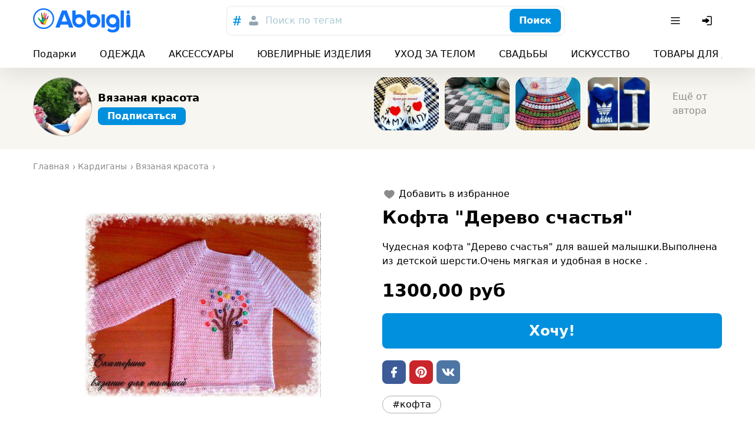

--- FILE ---
content_type: text/css
request_url: https://abbigli.ru/assets/Product.cb4542af9d4bde21ba21.css
body_size: 8942
content:
.TR9TwB325oZJtHs8qITA{max-width:100%}
.MBo9Uk4_Oy61AIjyqWA8{display:inline-flex;align-items:center;justify-content:center;background:#eee;overflow:hidden}.WhXfYIo9xquMeikmO4q5{padding:5px}.EqH0Sf4BxD2Z0S99Idr1{width:90%;height:auto}.TfnANX9HoQSIixZQgl4w{min-width:100%;min-height:100%}
.m5CFMAXuxT8o1goVgekt{display:flex;color:#8b8b8b}.PKIkmMbz6nVwQALa1RCD{width:14px;height:20px;margin-right:0.25rem}
.wJNkFL65JyTeOeislWKK{display:flex;min-width:0}.rWA_O9RxEgkTM83gv9Ji{flex-shrink:0}.GUndJheUpFHDawd2uJCS{width:70px;height:70px;margin-right:0.625rem;border:1px solid #afafaf;border-radius:9999px}.PdocwgbtaaN6iB1R6Ins{display:flex;flex-direction:column;justify-content:center;align-items:flex-start;min-width:50px}@media (min-width: 768px){.GUndJheUpFHDawd2uJCS{width:100px;height:100px}}
.nMAHuwFYE42jEyx6plCY{display:inline-block;cursor:pointer;transition:color ease 300ms}.kLbhnVR0K5Ykz0E3bBl2,.nMAHuwFYE42jEyx6plCY:hover{color:var(--color-text-link-hover)}
.Gv8uc1ztXdSASnRPMe5X{display:flex;align-items:center;min-width:20px}.SqXBwv32f26lOU5YhxUl{flex-shrink:0;width:24px;height:24px}
.Z6Fiqqbj8q1LgAbM09ID{width:30px;height:30px}


.y3vQtegvKWYvekNwV9_a{position:relative;width:110px;height:90px;overflow:hidden}.UX1SoNCzwD9YuRp8fugl{position:absolute;top:50%;left:50%;max-width:auto;min-height:100%;transform:translate(-50%, -50%)}.ptuJOweLTXXoN1LYgaBZ{position:absolute;top:0;right:0;bottom:0;left:0}
.KJJRxx0DSVjQPSfhXLLZ{display:flex;justify-content:center;align-items:center;width:110px;height:90px;text-align:center}
.snaPp6qP7kxBGovUAkKg{display:none}.SWvA0YsM65wUR0NCaVhS{margin-right:0.625rem}@media (min-width: 768px){.snaPp6qP7kxBGovUAkKg{display:flex}.SWvA0YsM65wUR0NCaVhS:nth-child(n+3){display:none}}@media (min-width: 1024px){.SWvA0YsM65wUR0NCaVhS:nth-child(n+3){display:block}}

.yG_qQjoiJR682pXN0u7q{position:relative;display:inline-block;margin-right:5px;padding-right:10px;vertical-align:top;line-height:18px}.yG_qQjoiJR682pXN0u7q:after{position:absolute;top:7px;right:0;display:block;width:3px;height:7px;content:"";background:url(/assets/static/media/static/icons/breadcrumbs-arrow.svg) no-repeat;background-size:3px 7px}.VMdkZ2fTUg2M6HspsLyY{color:#8b8b8b;font-size:0.875rem}
.OjJHGb3cNZNzRSHEp_g4{width:100%;max-width:1200px;margin:0 auto;padding:0 1rem}@media (min-width: 768px){padding:0 1.25rem}
.Let3FnXDLsykLBfquDwv{white-space:nowrap}
.EmZ3RWdc9o9nuBuvdjTQ{position:relative;display:inline-flex;justify-content:center;align-items:center;padding:0 1rem;background-color:#fff;border:1px solid #afafaf;border-radius:9999px}
.ZUz0MnWftsIy_dd54OJe{display:inline-flex;justify-content:center;align-items:center;border-radius:8px;transition:background-color ease .3s}.fQb_q7btWCeX3gRLFC0L{width:40px;height:40px}.LfGcOqE905jJJgnWLlNB{width:50px;height:50px}.Zp1yqnsklTRZzQJD3BF_{background-color:#4d76a4}.Zp1yqnsklTRZzQJD3BF_:hover{background-color:#5581b3}.WeB0d7EBDYzy5msJula2{background-color:#3d5b99}.WeB0d7EBDYzy5msJula2:hover{background-color:#486ab3}.wopuZgcSk9qqLhyhMQBB{background-color:#ca252b}.wopuZgcSk9qqLhyhMQBB:hover{background-color:#d9282d}._GQx5s649UjKmXhqYO_w{background-color:#f58426}._GQx5s649UjKmXhqYO_w:hover{background-color:#f99039}.WJrHtO5Iz6cTxAWKCVek{background-color:red}.ppFyzpaIRj1kuEFiGEQV{background-color:#f2f2f2}.ppFyzpaIRj1kuEFiGEQV:hover{background-color:#eaeaea}.Df9BKyv5VNxSgf3spD_D{width:24px;height:24px;background-size:100%;background-repeat:no-repeat;background-position:center center}.LfGcOqE905jJJgnWLlNB .Df9BKyv5VNxSgf3spD_D{width:30px;height:30px}.Zp1yqnsklTRZzQJD3BF_ .Df9BKyv5VNxSgf3spD_D{background-image:url(/assets/static/media/static/icons/_white/vk.svg)}.WeB0d7EBDYzy5msJula2 .Df9BKyv5VNxSgf3spD_D{background-image:url(/assets/static/media/static/icons/_white/facebook.svg)}.wopuZgcSk9qqLhyhMQBB .Df9BKyv5VNxSgf3spD_D{background-image:url(/assets/static/media/static/icons/_white/pinterest.svg)}.WJrHtO5Iz6cTxAWKCVek .Df9BKyv5VNxSgf3spD_D{background-image:url(/assets/static/media/static/icons/_white/youtube.svg)}._GQx5s649UjKmXhqYO_w .Df9BKyv5VNxSgf3spD_D{background-image:url(/assets/static/media/static/icons/_white/odnoklassniki.svg)}.ppFyzpaIRj1kuEFiGEQV .Df9BKyv5VNxSgf3spD_D{background-image:url(/assets/static/media/static/icons/_colored/google.svg)}

.Cgh9Xo0WtdWFkUgn9un5{position:relative;display:flex}.zBkZKgRO9Erc7jBXaP2P{display:inline-flex;align-items:center;justify-content:center;width:50px;height:50px;transition:background-color ease .3s,color ease .3s}.CnMOtu1hD_sfpXp47dMQ,.zBkZKgRO9Erc7jBXaP2P:hover{color:var(--color-text-link-hover);background-color:#f6f6f6}


.FsqUWv2WV6JM46pA0id_+.FsqUWv2WV6JM46pA0id_{margin-left:20px}.FsqUWv2WV6JM46pA0id_:disabled{cursor:initial}@media (min-width: 768px){.FsqUWv2WV6JM46pA0id_+.FsqUWv2WV6JM46pA0id_{margin-left:28px}}

.bzKB9cGRVKXoYj4mIGdm{position:fixed;top:0;right:0;bottom:0;left:0;display:flex;flex-direction:column;justify-content:flex-end;z-index:1000}.oXV8OX4BYYHqCgm2h4Bx{position:absolute;top:0;right:0;bottom:0;left:0;background-color:var(--color-background-overlay);transition:opacity ease 300ms}.ii9u2u_FeZcc_EvXH6i_{position:relative;display:flex;flex-direction:column;max-height:75vh;background-color:var(--color-background-surface);box-shadow:0 10px 30px 0 rgba(0,0,0,.2);transition:transform ease 300ms;z-index:10}.bur1Of2gBL43W6EaF5d6{position:absolute;top:9px;left:calc(50% - 18px);width:36px;height:5px;border-radius:4px;background:#93b9c3}.BhPTbLhUMJAVRIzMLrOa{overflow-y:auto}.in4DU6Nvf63qNBkakf3r .ii9u2u_FeZcc_EvXH6i_,.aGxslOmz6Bcp3MNNMRCg .ii9u2u_FeZcc_EvXH6i_{transform:translateY(100%)}.in4DU6Nvf63qNBkakf3r .oXV8OX4BYYHqCgm2h4Bx,.aGxslOmz6Bcp3MNNMRCg .oXV8OX4BYYHqCgm2h4Bx{opacity:0}.X95tjqQm3m50RLlJEoZf .ii9u2u_FeZcc_EvXH6i_,.cTynhxl01KMzEuylHDDg .ii9u2u_FeZcc_EvXH6i_{transform:translateY(0)}.X95tjqQm3m50RLlJEoZf .oXV8OX4BYYHqCgm2h4Bx,.cTynhxl01KMzEuylHDDg .oXV8OX4BYYHqCgm2h4Bx{opacity:1}.tbr0zjDZ18RQQMBgNTGd .ii9u2u_FeZcc_EvXH6i_{transform:translateY(100%)}.tbr0zjDZ18RQQMBgNTGd .oXV8OX4BYYHqCgm2h4Bx{opacity:0}
.OtBCzbZ5czwmgQfR4yHB{border-radius:16px;padding:20px;background-color:var(--color-background-surface);margin:0 auto}.TZWdIxahxFi8XJwF2nct{display:flex;flex-direction:column;flex-grow:1;min-height:10px}.kuxdIXx18nDw9Ng7tURF{flex-grow:1;overflow-y:auto}.OTlZW4pfqbrpAql07WRr{position:fixed;top:0;left:0;display:flex;justify-content:center;align-items:center;width:100%;height:100%;background-color:var(--color-background-overlay);z-index:1000}.ReactModal__Content{display:inline-flex;flex-direction:column;width:100%;max-width:700px;max-height:80vh;inset:initial !important;margin:0 10px;border-radius:16px !important;padding:2.5rem !important;overflow:hidden !important}@media (min-width: 1280px){.OtBCzbZ5czwmgQfR4yHB{padding:60px 80px}}

.g0jMQ6KNo2qwIkade5_Y{color:var(--color-text-error)}
.oxcCN7N0wVO0vupEhqTx{display:inline-block;min-width:200px;overflow:hidden;-webkit-appearance:none}.aRYCr9gVTkJagUtAC3Vf{background-color:rgba(255,255,255,.75);border:var(--border-base);border-radius:8px}.aRYCr9gVTkJagUtAC3Vf ::-moz-placeholder,.aRYCr9gVTkJagUtAC3Vf ::-webkit-input-placeholder{color:#abcad2}.aRYCr9gVTkJagUtAC3Vf.Kg5Gzz_xtuq2flWus4cn{border:var(--border-error)}.fhqGkLO0AJyKpmQGZeDw{position:relative;display:inline-block}.tcoaMFb2VFMb7sGkIOy5{position:absolute;top:0;bottom:0}.cz7oYbHa6wjJtAaAGz2Q{left:0}.nwgVZy2X_ax4zmp8moEw{right:0}.HIACbcK9GeEFy2cKosof{pointer-events:none}
.BEDAoEedWrHP9skkI8AN{position:relative;display:inline-flex;align-items:center;justify-content:center;height:2.5rem;padding:0 1rem;border-radius:8px;transition:all ease .3s;font-weight:bold}.hVX9VVYD155Ret36Ot8d.MnjMNSyLkhl1eSUWz9yj{color:var(--color-text-on-primary);background-color:var(--color-primary)}.hVX9VVYD155Ret36Ot8d.MnjMNSyLkhl1eSUWz9yj:hover{background-color:var(--color-primary-hover)}.x0gzcmpClo0f6NPXP4PO.MnjMNSyLkhl1eSUWz9yj{color:var(--color-primary);border:1px solid var(--color-primary)}.x0gzcmpClo0f6NPXP4PO.MnjMNSyLkhl1eSUWz9yj:hover{color:var(--color-text-on-primary);background-color:var(--color-primary-hover)}.hVX9VVYD155Ret36Ot8d.AkZVsOrF2xYmh31WkG5u{background-color:#fff}.hVX9VVYD155Ret36Ot8d.AkZVsOrF2xYmh31WkG5u:hover{color:var(--color-text-link-hover)}.hVX9VVYD155Ret36Ot8d.CV7kVmXJLnJowUH71Rgu{background-color:#f8f2f0;color:red}.hVX9VVYD155Ret36Ot8d.CV7kVmXJLnJowUH71Rgu:hover{color:#fff;background-color:red}.kxSiVeqoMLOzcn2yZCpQ{display:flex;justify-content:center;align-items:center;width:100%}.WFp6d8oKjMWQwHzNlxJw{position:absolute;top:50%;left:50%;display:inline-flex;transform:translate(-50%, -50%)}.WFp6d8oKjMWQwHzNlxJw::before{box-sizing:border-box;display:inline-block;width:20px;height:20px;content:"";border:2px solid #fff;border-right-color:transparent;border-radius:50%;animation:a9QT_dvm5jduaU7KcUPa 1s linear infinite}.WFp6d8oKjMWQwHzNlxJw+.kxSiVeqoMLOzcn2yZCpQ{opacity:0}@keyframes a9QT_dvm5jduaU7KcUPa{0%{transform:rotate(0deg)}100%{transform:rotate(360deg)}}
.HNRYpSvN2eWIF0_ebMQm{max-width:350px}
.pcd4CBv0ddCZX9SFBien{max-width:350px}
.aUKYZIWM2BCMOxXGuY_s{display:flex;justify-content:center}
.OGMmoXkM71TxgbhOwc_v{display:flex;flex-direction:column;align-items:center}
.TJcXDZijIfkvnlxXduzw{max-width:350px}
.v41s_5QQddcwXixeXcj7{max-width:350px}

.t77ohlxrC6L0sb5Tfeh4{position:absolute;top:calc(100% + 0.625rem);right:0;width:calc(100vw - 2rem);max-width:480px;padding:0.375rem;border-radius:8px;background-color:var(--color-background-surface);box-shadow:0 2px 4px #dadada;z-index:100}.DhHSob1tU4jrj5kiJOD_{display:flex;flex-wrap:wrap}.vV6rYIOL0uG2Q9lpslgQ{display:flex;align-items:center;width:50%;min-height:32px;padding:1rem;font-size:0.875rem;border-radius:8px}.bcOJtyGrlzno3q1WyY4g{background-color:#eee}.ibOOnD2Kyeqzl0HvS7aL{width:24px;height:24px;margin-right:0.625rem;background-repeat:no-repeat;background-position:50%}.Rdu37ft0X3DPpGqH0AyM{background-image:url(/assets/static/media/static/icons/_colored/new.svg)}.Qmluy5mJ6NYVTfrJ3c5h{background-image:url(/assets/static/media/static/icons/_colored/blogs.svg)}.ypk4wsM5C1fHooKmTERg{background-image:url(/assets/static/media/static/icons/_colored/popular.svg)}.FciUF1umPKcahrAmd3Dj{background-image:url(/assets/static/media/static/icons/_colored/events.svg)}.s0qvCrgXWRjzA8DK4QYb{background-image:url(/assets/static/media/static/icons/_colored/mood.svg)}.zJVvGkPntTPvpW0lV8xr{background-image:url(/assets/static/media/static/icons/_colored/beside.svg)}.IGLhs2O72qXY337s8TZe{display:flex;flex-direction:column;border-top:var(--border-base)}@media (min-width: 768px){.DkClASABTO8FcLvRHrOk{position:relative}.t77ohlxrC6L0sb5Tfeh4{width:480px}.vV6rYIOL0uG2Q9lpslgQ{font-size:1.125rem}.ibOOnD2Kyeqzl0HvS7aL{width:32px;height:32px}.IGLhs2O72qXY337s8TZe{flex-direction:row;align-items:center;justify-content:space-between}}
.i4nSzCF48UyJkHmgedpT{display:inline-block;min-width:200px;overflow:hidden;-webkit-appearance:none}._zeXp3GxoReWb_o7Hf9n{background-color:rgba(255,255,255,.75);border:var(--border-base);border-radius:8px}._zeXp3GxoReWb_o7Hf9n ::-moz-placeholder,._zeXp3GxoReWb_o7Hf9n ::-webkit-input-placeholder{color:#abcad2}._zeXp3GxoReWb_o7Hf9n.Q2B2Q2vWz4ySHrIRsmcg{border:var(--border-error)}

.lSM5LfpAHzVDKD2fV3mz{max-width:350px;margin:0 auto}
.wrBwtnYWMQpGz6II5r9E{position:relative}.ukhXG3I4q6alWJRF2c8w{position:relative;z-index:1}.Yak_UuPsX05moqZLeAwh{width:35px;height:35px;background-color:transparent}.bGmYZHipqKHytnz7xL1A{position:absolute;top:calc(100% + 0.625rem);right:0;display:flex;flex-direction:column;width:240px;border-radius:8px;background-color:var(--color-background-surface);box-shadow:0 2px 4px #dadada;z-index:100}.uE9Ekp_C2Ec2_UZ0rmyk{height:40px;line-height:40px;text-align:center}.ENeTVR5OYZ2kgB_nVhXe{background-color:#eee}
.sDv4besv_73I8CXYuDl4{position:relative;display:flex;align-items:center;height:80px;border-radius:10px;transition:background-color ease .3s}.kJV5xPuMEhK2Nufwm6id,.sDv4besv_73I8CXYuDl4:hover{background-color:#f1f6ff}.CnPtOMHHMaXqvKTzefOj{width:60px;height:60px;border-radius:50%;overflow:hidden;flex-shrink:0}.wFsSd7WfKezA6TYhXl1D{width:100%;height:100%}.lSBntRzo_VCO5cu_3wxV{position:absolute;top:0;right:0;bottom:0;left:0;z-index:1}
.t07C921T9ZAa28iCodH9{position:relative;cursor:pointer;transition:background-color ease .3s}.xJb_Y2ZIdbFlt0BM0xP9,.t07C921T9ZAa28iCodH9:hover{background-color:#f1f6ff}
.K5mB46VsrMuE9cZfMoqD{position:absolute;top:0;right:0;bottom:0;left:0;z-index:1}
.nRWkYRgamEHlomDmb4WF{position:relative;z-index:1}
.i0YvFL2d1Jb30oytD7cm{padding-left:0.625rem;padding-right:130px}.KJDFPbMSQPDNzI3g9KUf{display:flex;align-items:center}.V62sdUvVAMLFD7i5B5BW{position:absolute;top:calc(100% + 10px);left:0;width:100%;background-color:#fff;border-radius:10px;box-shadow:0 2px 4px #dadada;overflow:hidden;z-index:100}.RolNBlohG0kuFR18cTlH{height:100%;max-height:300px;overflow-y:auto}.sARclFBVBLbHMq8ZgMvF{width:40px;height:40px}.gLctBy3T82LmyBiBt9qO{display:inline-flex}.gLctBy3T82LmyBiBt9qO::before{box-sizing:border-box;display:inline-block;width:20px;height:20px;content:"";border:2px solid var(--color-primary);border-right-color:transparent;border-radius:50%;animation:JExK0Mg0IEleCdAdJ66l 1s linear infinite}@keyframes JExK0Mg0IEleCdAdJ66l{0%{transform:rotate(0deg)}100%{transform:rotate(360deg)}}
.iUVol7SyUndO8xyzUlCW{background-color:rgba(255,255,255,.75);padding-left:0.625rem;padding-right:100px;color:#abcad2;text-align:left;border:var(--border-base);border-radius:8px}.LluDEbIssftII0xRnTg4{display:flex;align-items:center}.P38Fu0wqgdiH3yDvQZJC{position:absolute;top:calc(100% + 10px);left:0;width:100%;background-color:#fff;border-radius:10px;box-shadow:0 2px 4px #dadada;overflow:hidden;z-index:100}._9R_tlZafYRZoSRA6YHs{height:100%;max-height:300px;overflow-y:auto}.vCxmzmpMVf3QF72JB_Iz{padding:0.625rem}.j4QwFIuEXa328NY1_969{display:flex;align-items:center;height:2.5rem;padding:0 0.5rem}.j4QwFIuEXa328NY1_969:hover,.a4cbPhZV1Hu6QT6omrx7{background-color:#f1f6ff}.rMcLyS8Yt8kJhvTTx1su{display:inline-flex}.rMcLyS8Yt8kJhvTTx1su::before{box-sizing:border-box;display:inline-block;width:20px;height:20px;content:"";border:2px solid var(--color-primary);border-right-color:transparent;border-radius:50%;animation:He4mZfUNOPn9jAgtaFmp 1s linear infinite}@keyframes He4mZfUNOPn9jAgtaFmp{0%{transform:rotate(0deg)}100%{transform:rotate(360deg)}}
.nWGCJhqOxyt5nAEIOsnJ{overflow:hidden}.PsQasIKLuDbeoaylrBWd{padding-bottom:30px;margin-bottom:-30px;overflow-y:hidden;overflow-x:auto}.KIu4wqc0R7js_Hqk5Ozg{display:inline-flex;min-width:100%}
.je02kttL0KddmQmEISde{display:inline-flex;align-items:center;flex-shrink:0;height:30px;padding:0.25rem;color:#fff;border-radius:4px;background-color:var(--color-primary)}.je02kttL0KddmQmEISde+.je02kttL0KddmQmEISde{margin-left:0.25rem}
.OdSNuDsQnEgduqefk2xx{height:30px}
.klsu_blLiWZ_Hk9ykaek{top:102px}.IriewJEOGgru8UauQvvY{display:inline-flex;align-items:center;flex-shrink:0;height:30px;margin-right:0.25rem;padding:0.25rem;color:#fff;border-radius:4px;background-color:var(--color-primary)}.IriewJEOGgru8UauQvvY:last-child{margin-right:0}.UR2byfYVtZdzx0M7amww{display:flex;height:3.75rem;width:100%;align-items:center;padding-left:1.25rem;padding-right:1.25rem;font-size:1.125rem;line-height:1.25rem;border-bottom:var(--border-base)}.FfcC_pQJ4Ci4T5m1RBhh{display:inline-flex}.FfcC_pQJ4Ci4T5m1RBhh::before{box-sizing:border-box;display:inline-block;width:20px;height:20px;content:"";border:2px solid var(--color-primary);border-right-color:transparent;border-radius:50%;animation:A1Lsy9sMt_cjziUaaeM1 1s linear infinite}@keyframes A1Lsy9sMt_cjziUaaeM1{0%{transform:rotate(0deg)}100%{transform:rotate(360deg)}}
.GkSlPfaCzVVqAPyVB5Er{border-bottom:var(--border-base)}.ot43dYlpJWvZppd8fQiw{width:40px;height:40px}.U4yDxbwNcGzAStKe8Lnb{display:inline-flex}.U4yDxbwNcGzAStKe8Lnb::before{box-sizing:border-box;display:inline-block;width:20px;height:20px;content:"";border:2px solid var(--color-primary);border-right-color:transparent;border-radius:50%;animation:JZvf0XbUhBD61twFit2a 1s linear infinite}@keyframes JZvf0XbUhBD61twFit2a{0%{transform:rotate(0deg)}100%{transform:rotate(360deg)}}
.Sdjaxe90C3rrny0nML3z{height:80vh}.tnUYN7M5HSaaZiRIrrEk{color:#678ed4}.vBHHiKt05rKulov5EEbR{display:flex;height:2.5rem;align-items:center;justify-content:center;background-color:#f1f6ff}.j0hwsJelq5nLudycrHOy{border-radius:999px 5px 5px 999px}.KkbBFN9407GFDdbOyvWo{border-radius:5px 999px 999px 5px}.vBHHiKt05rKulov5EEbR[data-state=active]{font-weight:bold;background-color:#f8f6f0}.vBHHiKt05rKulov5EEbR+.vBHHiKt05rKulov5EEbR{margin-left:0.375rem}
.boS6JvXm4ivSTVxVx2Ua{height:45px}.DKTAtT5LR2iLSVvt1ei4{flex-shrink:0}
.FoC9GduD3eC0SXXJc4xW{position:relative;width:37px;line-height:0}.iRHkZKOruc8InMdLeCT3{display:inline-block;padding-top:100%}._POVQiMlZTAL0VXL3fPV{position:absolute;top:0;left:0;display:inline-block;width:100%;height:100%;background-repeat:no-repeat;background-image:url(/assets/static/media/static/icons/logo-mobile.svg)}@media (min-width: 640px){.FoC9GduD3eC0SXXJc4xW{width:100%;max-width:165px}.iRHkZKOruc8InMdLeCT3{padding-top:25%}._POVQiMlZTAL0VXL3fPV{background-image:url(/assets/static/media/static/icons/logo.svg)}}
.hz1MHtQjbepeUiU3h4Os{width:100%;display:none}.RvaVczwgD9rhozRFx3wJ{display:inline-flex;align-items:center;padding:0 0.375rem;height:100%}.xFANYjNZzafU9u9evG6u{padding-left:65px !important}.wb5jLwQEXNVkihPsT_dE{margin-top:5px;margin-right:5px}.eXXHOSbhLHAcTddp2aTj{color:#90a4ae}.scs5GLCOwCk3puVQ4RTN{color:var(--color-primary)}@media (min-width: 768px){.hz1MHtQjbepeUiU3h4Os{display:block}}@media (min-width: 1024px){.hz1MHtQjbepeUiU3h4Os{width:70%}}
.T9h6NqbnWEngkFynUzwZ{position:relative;background-color:#fff;box-shadow:0 10px 40px rgba(0,0,0,.1);z-index:10}.Tnrr0LPuCsoImvZCc0PU{display:flex;align-items:center;height:55px}@media (min-width: 640px){.Tnrr0LPuCsoImvZCc0PU{height:70px}}
.RQ74ernnIJI9ta_9n9p4{display:inline-flex}.yvemqEA8hAp3lruLb2Uf{margin-right:0.375rem}.yvemqEA8hAp3lruLb2Uf:last-child{margin-right:0}
.e7S_8_f5uodS9rAYqcY2{position:relative;width:100%;max-width:165px;line-height:0}.r1_BUITpUcsQg_CyqCHA{display:inline-block;padding-top:25%}.yQg9j9BbX9WyZMaiIQfx{position:absolute;top:0;left:0;display:inline-block;width:100%;height:100%;background-repeat:no-repeat;background-image:url(/assets/static/media/static/icons/logo-gray.svg)}
.X8r2IVshTRhg0G7Xuqjq{background-color:#e0e0e0}.BBqtbh3NLJWFb76uwU2M{padding-top:25px;padding-bottom:25px}
.kxvCnZ9eKoAqcJ0Y0UYp{position:relative;width:180px;margin-bottom:0.625rem;overflow:hidden;background-color:#fff;border:inset 2px solid #fff;border-radius:8px;transition:all ease .3s}.kxvCnZ9eKoAqcJ0Y0UYp:hover{border-color:#2994ff;box-shadow:0 5px 10px 0 rgba(47,121,255,.3)}@media (min-width: 1024px){.kxvCnZ9eKoAqcJ0Y0UYp{margin-bottom:1.25rem}}
.prS6rk9NVQ0BHDQesB2s{position:relative;overflow:hidden}.GsHVJu7ORoGOt889p4hG{padding-top:69%}.pQQHH6bOoT5VolmWBwYE{position:absolute;top:50%;left:50%;transform:translate(-50%, -50%)}
.VyDV9PPb6PXVbYFZ22Xg{display:flex;align-items:center;min-width:20px}.meKi1Gd6PfBvXGU5h0Xg{flex-shrink:0;width:24px;height:24px}
.kcidQ3fLmr1HLpscv0rl{display:flex;align-items:center}
.N6lCKB8u7nysR3pLAJ2c{position:absolute;top:0;right:0;bottom:0;left:0;z-index:1}
.d_h2Lo65pANL0xTzj4Il{display:inline-flex;align-items:center;justify-content:center;width:30px;height:30px;border-radius:50%;background-color:#fff}._wKmdnElPj_oegXOB3QZ{color:#8b8b8b;transition:all ease .3s}
.SWkH5wl8H_D9NjBgNaWT{display:flex;align-items:center;justify-content:space-between}.pYCo1YBncEiT9VZ1yatJ{position:absolute;top:5px;right:5px;z-index:2}
.xelLV2DV_ZiX41nj7HAD{display:inline-flex;align-items:center}.MkuAUT_3u0ag6pUnlnrQ{justify-content:center;width:30px;height:30px;border-radius:50%;background-color:#fff}.xelLV2DV_ZiX41nj7HAD:hover .lsgBWSlpBfUs6eu0iWo6,.cjkR1ZLZRkH8TN7hdcdW .lsgBWSlpBfUs6eu0iWo6{color:#e01f1f}.lsgBWSlpBfUs6eu0iWo6{color:#8b8b8b;transition:all ease .3s}
.Nxw2Gu43zMRI8Ug3eKM2{color:#678ed4;padding:60px 0;border:2px dashed #678ed4;border-radius:10px;cursor:pointer}.fPQPY1_ab1BueyRvbjW1{display:none}.uHht4t_8aPflJxE29GmI{display:flex}.YDrpa9I3s4V2ux9XefwK{width:100px;border-radius:10px;background-color:#fff;overflow:hidden}.YDrpa9I3s4V2ux9XefwK+.YDrpa9I3s4V2ux9XefwK{margin-left:0.625rem}.GZuQIRuIEhmrKW_we2f5{height:100px}.wOS5_Tq2rL7c2hJeP3gO{display:flex;justify-content:space-between}
.IDhg6tlJWuCQ3hlollrF{position:relative;display:inline-flex}.ZWf8_HYUMMmCt2vhl9gJ{position:absolute;top:calc(100% + 10px);left:0;width:100%;background-color:#fff;border-radius:10px;box-shadow:0 2px 4px #dadada;overflow:hidden;z-index:100}.Fn8oXMLim_PYPKs5Q1El{height:100%;max-height:300px;overflow-y:auto}.OnrUiOQSV6ijuhN5zSj2{display:flex;align-items:center;height:2.5rem;padding:0 0.625rem;cursor:pointer}.EVAPsR5YrVwRCU1gW5ew{font-weight:bold;background-color:#eff7ff}.yH9T21IaiLw4dly9EgVx{background-color:#eee}
.bVJ2Mo0NQdKPpMiMFiTC{border-radius:10px;background-color:#f1f6ff;padding:1rem}@media (min-width: 768px){.bVJ2Mo0NQdKPpMiMFiTC{padding:1.25rem}}@media (min-width: 1024px){.bVJ2Mo0NQdKPpMiMFiTC{padding:2.5rem}}.bVJ2Mo0NQdKPpMiMFiTC+.bVJ2Mo0NQdKPpMiMFiTC{margin-top:1rem}@media (min-width: 1024px){.bVJ2Mo0NQdKPpMiMFiTC+.bVJ2Mo0NQdKPpMiMFiTC{margin-top:1.875rem}}




.image-gallery-icon{color:#fff;transition:all .3s ease-out;-webkit-appearance:none;-moz-appearance:none;appearance:none;background-color:transparent;border:0;cursor:pointer;outline:none;position:absolute;z-index:4;filter:drop-shadow(0 2px 2px #1a1a1a)}@media(hover: hover)and (pointer: fine){.image-gallery-icon:hover{color:#337ab7}.image-gallery-icon:hover .image-gallery-svg{transform:scale(1.1)}}.image-gallery-icon:focus{outline:2px solid #337ab7}.image-gallery-using-mouse .image-gallery-icon:focus{outline:none}.image-gallery-fullscreen-button,.image-gallery-play-button{bottom:0;padding:20px}.image-gallery-fullscreen-button .image-gallery-svg,.image-gallery-play-button .image-gallery-svg{height:28px;width:28px}@media(max-width: 768px){.image-gallery-fullscreen-button,.image-gallery-play-button{padding:15px}.image-gallery-fullscreen-button .image-gallery-svg,.image-gallery-play-button .image-gallery-svg{height:24px;width:24px}}@media(max-width: 480px){.image-gallery-fullscreen-button,.image-gallery-play-button{padding:10px}.image-gallery-fullscreen-button .image-gallery-svg,.image-gallery-play-button .image-gallery-svg{height:16px;width:16px}}.image-gallery-fullscreen-button{right:0}.image-gallery-play-button{left:0}.image-gallery-left-nav,.image-gallery-right-nav{padding:50px 10px;top:50%;transform:translateY(-50%)}.image-gallery-left-nav .image-gallery-svg,.image-gallery-right-nav .image-gallery-svg{height:120px;width:60px}@media(max-width: 768px){.image-gallery-left-nav .image-gallery-svg,.image-gallery-right-nav .image-gallery-svg{height:72px;width:36px}}@media(max-width: 480px){.image-gallery-left-nav .image-gallery-svg,.image-gallery-right-nav .image-gallery-svg{height:48px;width:24px}}.image-gallery-left-nav[disabled],.image-gallery-right-nav[disabled]{cursor:disabled;opacity:.6;pointer-events:none}.image-gallery-left-nav{left:0}.image-gallery-right-nav{right:0}.image-gallery{-webkit-user-select:none;-moz-user-select:none;-o-user-select:none;user-select:none;-webkit-tap-highlight-color:rgba(0,0,0,0);position:relative}.image-gallery.fullscreen-modal{background:#000;bottom:0;height:100%;left:0;position:fixed;right:0;top:0;width:100%;z-index:5}.image-gallery.fullscreen-modal .image-gallery-content{top:50%;transform:translateY(-50%)}.image-gallery-content{position:relative;line-height:0;top:0}.image-gallery-content.fullscreen{background:#000}.image-gallery-content .image-gallery-slide .image-gallery-image{max-height:calc(100vh - 80px)}.image-gallery-content.left .image-gallery-slide .image-gallery-image,.image-gallery-content.right .image-gallery-slide .image-gallery-image{max-height:100vh}.image-gallery-slide-wrapper{position:relative}.image-gallery-slide-wrapper.left,.image-gallery-slide-wrapper.right{display:inline-block;width:calc(100% - 110px)}@media(max-width: 768px){.image-gallery-slide-wrapper.left,.image-gallery-slide-wrapper.right{width:calc(100% - 87px)}}.image-gallery-slide-wrapper.image-gallery-rtl{direction:rtl}.image-gallery-slides{line-height:0;overflow:hidden;position:relative;white-space:nowrap;text-align:center}.image-gallery-slide{left:0;position:absolute;top:0;width:100%}.image-gallery-slide.center{position:relative}.image-gallery-slide .image-gallery-image{width:100%;-o-object-fit:contain;object-fit:contain}.image-gallery-slide .image-gallery-description{background:rgba(0,0,0,.4);bottom:70px;color:#fff;left:0;line-height:1;padding:10px 20px;position:absolute;white-space:normal}@media(max-width: 768px){.image-gallery-slide .image-gallery-description{bottom:45px;font-size:.8em;padding:8px 15px}}.image-gallery-bullets{bottom:20px;left:0;margin:0 auto;position:absolute;right:0;width:80%;z-index:4}.image-gallery-bullets .image-gallery-bullets-container{margin:0;padding:0;text-align:center}.image-gallery-bullets .image-gallery-bullet{-webkit-appearance:none;-moz-appearance:none;appearance:none;background-color:transparent;border:1px solid #fff;border-radius:50%;box-shadow:0 2px 2px #1a1a1a;cursor:pointer;display:inline-block;margin:0 5px;outline:none;padding:5px;transition:all .2s ease-out}@media(max-width: 768px){.image-gallery-bullets .image-gallery-bullet{margin:0 3px;padding:3px}}@media(max-width: 480px){.image-gallery-bullets .image-gallery-bullet{padding:2.7px}}.image-gallery-bullets .image-gallery-bullet:focus{transform:scale(1.2);background:#337ab7;border:1px solid #337ab7}.image-gallery-bullets .image-gallery-bullet.active{transform:scale(1.2);border:1px solid #fff;background:#fff}@media(hover: hover)and (pointer: fine){.image-gallery-bullets .image-gallery-bullet:hover{background:#337ab7;border:1px solid #337ab7}.image-gallery-bullets .image-gallery-bullet.active:hover{background:#337ab7}}.image-gallery-thumbnails-wrapper{position:relative}.image-gallery-thumbnails-wrapper.thumbnails-swipe-horizontal{touch-action:pan-y}.image-gallery-thumbnails-wrapper.thumbnails-swipe-vertical{touch-action:pan-x}.image-gallery-thumbnails-wrapper.thumbnails-wrapper-rtl{direction:rtl}.image-gallery-thumbnails-wrapper.left,.image-gallery-thumbnails-wrapper.right{display:inline-block;vertical-align:top;width:100px}@media(max-width: 768px){.image-gallery-thumbnails-wrapper.left,.image-gallery-thumbnails-wrapper.right{width:81px}}.image-gallery-thumbnails-wrapper.left .image-gallery-thumbnails,.image-gallery-thumbnails-wrapper.right .image-gallery-thumbnails{height:100%;width:100%;left:0;padding:0;position:absolute;top:0}.image-gallery-thumbnails-wrapper.left .image-gallery-thumbnails .image-gallery-thumbnail,.image-gallery-thumbnails-wrapper.right .image-gallery-thumbnails .image-gallery-thumbnail{display:block;margin-right:0;padding:0}.image-gallery-thumbnails-wrapper.left .image-gallery-thumbnails .image-gallery-thumbnail+.image-gallery-thumbnail,.image-gallery-thumbnails-wrapper.right .image-gallery-thumbnails .image-gallery-thumbnail+.image-gallery-thumbnail{margin-left:0;margin-top:2px}.image-gallery-thumbnails-wrapper.left,.image-gallery-thumbnails-wrapper.right{margin:0 5px}@media(max-width: 768px){.image-gallery-thumbnails-wrapper.left,.image-gallery-thumbnails-wrapper.right{margin:0 3px}}.image-gallery-thumbnails{overflow:hidden;padding:5px 0}@media(max-width: 768px){.image-gallery-thumbnails{padding:3px 0}}.image-gallery-thumbnails .image-gallery-thumbnails-container{display:flex;justify-content:center;cursor:pointer;text-align:center;white-space:nowrap}.image-gallery-thumbnail{display:inline-block;border:3px solid transparent;transition:border .3s ease-out;width:80px;height:80px;background:transparent;padding:0;border-radius:8px;background-color:#f8f6f0;overflow:hidden}.image-gallery-thumbnail+.image-gallery-thumbnail{margin-left:5px}.image-gallery-thumbnail .image-gallery-thumbnail-inner{display:block;position:relative}.image-gallery-thumbnail .image-gallery-thumbnail-image{vertical-align:middle;width:100%;line-height:0}.image-gallery-thumbnail.active,.image-gallery-thumbnail:focus{outline:none;border:3px solid #337ab7}@media(hover: hover)and (pointer: fine){.image-gallery-thumbnail:hover{outline:none;border:3px solid #337ab7}}.image-gallery-thumbnail-label{box-sizing:border-box;color:#fff;font-size:1em;left:0;line-height:1em;padding:5%;position:absolute;top:50%;text-shadow:0 2px 2px #1a1a1a;transform:translateY(-50%);white-space:normal;width:100%}@media(max-width: 768px){.image-gallery-thumbnail-label{font-size:.8em;line-height:.8em}}.image-gallery-index{background:rgba(0,0,0,.4);color:#fff;line-height:1;padding:10px 20px;position:absolute;right:0;top:0;z-index:4}@media(max-width: 768px){.image-gallery-index{font-size:.8em;padding:5px 10px}}
.tvGjnM5rqevUDLnXtBRJ .image-gallery-slide{height:200px;border-radius:8px}.tvGjnM5rqevUDLnXtBRJ .image-gallery-image{width:auto;max-width:100%;max-height:100% !important;position:absolute;top:50%;left:50%;transform:translate(-50%, -50%)}@media (min-width: 768px){.tvGjnM5rqevUDLnXtBRJ .image-gallery-slide{height:300px}}@media (min-width: 1024px){.tvGjnM5rqevUDLnXtBRJ .image-gallery-slide{height:400px}}
.nO98REQAH4dAESrlG43h{background-color:#f8f6f0}.wGqNFoKdt0IzSWR2va9A{display:flex;justify-content:space-between}.L1T9BKhNnnhsppD3zCQV{background-color:#fff}.cEN2f3egeZHjERvKFGvc{margin-right:0.625rem;margin-bottom:0.625rem}.cEN2f3egeZHjERvKFGvc:last-child{margin-right:0}.sfIWbuhfUlxUlXPWsW_A:nth-child(n+5){display:none}@media (min-width: 768px){.sfIWbuhfUlxUlXPWsW_A:nth-child(n+5){display:block}.sfIWbuhfUlxUlXPWsW_A:nth-child(n+7){display:none}}@media (min-width: 1024px){.sfIWbuhfUlxUlXPWsW_A:nth-child(n+7){display:block}.sfIWbuhfUlxUlXPWsW_A:nth-child(n+9){display:none}}


--- FILE ---
content_type: image/svg+xml
request_url: https://abbigli.ru/assets/static/media/static/icons/breadcrumbs-arrow.svg
body_size: 235
content:
<svg xmlns="http://www.w3.org/2000/svg" xmlns:xlink="http://www.w3.org/1999/xlink" viewBox="0 0 3 7" fill="#8b8b8b">
<path class="st0" d="M2.9,4.1L0.9,6.8c-0.2,0.3-0.5,0.3-0.7,0C0,6.6-0.1,6.2,0.1,5.9l1.7-2.4L0.1,1.1c-0.2-0.3-0.2-0.7,0-0.9
	c0.2-0.2,0.5-0.2,0.7,0l1.9,2.7C3,3.1,3,3.3,3,3.5C3,3.7,3,3.9,2.9,4.1z"/>
</svg>


--- FILE ---
content_type: application/javascript; charset=utf-8
request_url: https://abbigli.ru/assets/i18n.374d06e4994e1724f280.js
body_size: 39947
content:
"use strict";(self.webpackChunkabbigli=self.webpackChunkabbigli||[]).push([["i18n"],{986:(n,i,e)=>{e.d(i,{Z:()=>u});var l=e(2620),o=e.n(l),a=e(3218),r=e.n(a),t=e(4942);function b(n,i){var e=Object.keys(n);if(Object.getOwnPropertySymbols){var l=Object.getOwnPropertySymbols(n);i&&(l=l.filter((function(i){return Object.getOwnPropertyDescriptor(n,i).enumerable}))),e.push.apply(e,l)}return e}function s(n){for(var i=1;i<arguments.length;i++){var e=null!=arguments[i]?arguments[i]:{};i%2?b(Object(e),!0).forEach((function(i){(0,t.Z)(n,i,e[i])})):Object.getOwnPropertyDescriptors?Object.defineProperties(n,Object.getOwnPropertyDescriptors(e)):b(Object(e)).forEach((function(i){Object.defineProperty(n,i,Object.getOwnPropertyDescriptor(e,i))}))}return n}const w=s(s(s(s(s(s(s(s(s(s(s(s(s(s(s(s(s(s(s(s(s(s(s(s(s(s(s(s(s(s(s(s(s(s({},{"abbigli.isPlatform":"Абигли - это социальная платформа творческих людей.","abbigli.aboutHeader":"Хендмейд или как превратить творчество в бизнес","abbigli.aboutP1":"Abbigli – современный ресурс, на котором вы можете продать ручные изделия, поделиться своими наработками и завести новых друзей!","abbigli.aboutP2":"Большой ресурс со множеством разделов: арт, кулинария, винтажные изделия, дом и быт, семья, и самое главное – хендмейд! Создавая собственный аккаунт, как в социальной сети, вы фактически открываете свой он-лайн магазин! Вы можете выкладывать ваши изделия ручной работы, определяя цену и условия покупки. Вам доступно сформировать собственную витрину, сделать все по своему желанию и видению, и быть себе боссом. Это работа мечты, ведь, как говорят, как только вы найдете дело своей жизни, вы не проработаете ни единого дня!","abbigli.aboutP3":"Сотрудничать с Abbigli – это просто, приятно и выгодно! Ведь вместе со всем, вы также получаете большой поток клиентов, которых ресурс сам заводит на вашу страницу. Собирая интересные материалы из разных направлений, мы формируем качественный контент, привлекательный ассортимент, хороший сервис. Став частью нашей платформы, вы уже получаете потенциальных клиентов каждый день!","abbigli.aboutP4":"Также, вы можете завести здесь друзей. Найти тех, кто имеет схожие интересы, тех, у кого вы хотели бы учиться и тех, кого сможете научить чему-то сами. Это дружный, позитивный и результативный сайт. Продать ручные поделки еще никогда не было так просто! Зарегистрируйтесь, выложите свои работы и будьте готовы к успеху!","abbigli.aboutP5":"Ведь продавать handmade с Abbigli – это просто, приятно и увлекательно! Присоединяйтесь!"}),{"aboutPage.slider1.slide1":"ABBIGLI — это СВОБОДНОЕ МЕСТО уникальных вещей, где творцы и художники, ремесленники и коллекционеры старых изделий находят друг друга и делятся своим искусством со всем миром.","aboutPage.slider1.slide":"МИССИЯ — Построить СВОБОДНЫЙ мир творчества и таланта. Объединить поклонников творчества с творцами. Создать общение без каких-либо посредников и лицензий на это общение. ТОЛЬКО ВЫ И МАСТЕР.","aboutPage.slider2.slide1.header":"свободное место","aboutPage.slider2.slide1.p1":"Свободное продвижение. Отсутствие платы за продвижения. Ваши изделия свободно продвигаются на сайте и все заинтересованные в вашем творчестве, обязательно вас найдут.","aboutPage.slider2.slide1.p2":"Свободно создавайте свою витрину, меняйте свой ассортимент и улучшайте свою экспозицию столько раз, сколько посчитаете нужным. Делитесь своими изделиями, опытом, мыслями. Общайтесь со своими поклонниками и почитателями.","aboutPage.slider2.slide1.p3":"Вы СВОБОДНЫ в своих действиях для того, чтобы о вашем творчестве и таланте смогло узнать как можно больше людей со всего мира.","aboutPage.slider2.slide2.header":"нет платы за членство","aboutPage.slider2.slide2.p1":"Нет комиссии","aboutPage.slider2.slide2.p2":"Нет цензуры в общении мастеров и покупателей","aboutPage.slider2.slide2.p3":"Вы вольны производить любые действия на сайте с целью продвижения себя и своего таланта и столько раз, сколько сочтете нужным. Вы СВОБОДНЫ в своих действиях для того, чтобы о вашем творчестве и таланте смогло узнать как можно больше людей со всего мира.","aboutPage.slider3.slide1":"СОЗДАЙ витрину своего таланта.","aboutPage.slider3.slide2":"ДЕЛИСЬ со всем миром своим искусством.","aboutPage.slider3.slide3":"СОБЕРИ свою коллекцию уникальных вещей.","aboutPage.slider3.slide4":"Развивай свое творчество.","aboutPage.slider3.slide5":"НАХОДИ своих ЕДИНОМЫШЛЕННИКОВ и партнеров, вокруг себя или во всем мире.","aboutPage.slider3.slide6":"Вдохновляйся творчеством других.","aboutPage.slider3.slide7":"Присоединяйся!","about.header":"Аббигли это платформа для творческих людей","about.subHeader":"Здесь творцы и художники, ремесленники и коллекционеры старых изделий находят друг друга и делятся своим искусством со всем миром.","about.missionHeader":"Наша миссия","about.missionText":"Мы хотим построить свободный мир творчества и таланта. Объединить поклонников творчества с творцами. Создать общение без посредников и лицензий. Здесь только вы и мастер.","about.checkWorks":"Посмотреть работы мастеров"}),{"agreement.title":"Пользовательское cоглашение","agreement.text":'\n  <div class="center-column">\n  <h1>Пользовательское соглашение</h1>\n\n  <p>\n    Настоящее Соглашение об использовании (далее «Пользовательское соглашение», «Соглашение») является публичной офертой и размещается\n    на сайте www.abbigli.ru с целью регулирования отношений между Администрацией сайта www.abbigli.ru (далее «Администрация»)\n    и физическим лицом (индивидуальным предпринимателем или физическим лицом - представителем юридического лица) - пользователем\n    сети Интернет (далее «Участник»), возникающих при использовании интернет-ресурса www.abbigli.ru (далее «ABBIGLI» или\n    «Сайт»).\n  </p>\n  <p>\n    Регистрируясь на сайте www.abbigli.ru Участник принимает и соглашается со всеми условиями, изложенными в настоящем «Пользовательском\n    соглашении». После регистрации на сайте и принятии условий настоящего Соглашения Участник вправе использовать все возможности\n    сайта www.abbigli.ru, в том числе: поиск, просмотр и/или подача объявлений, направление сообщений через форму связи и\n    прочие действия по использованию функциональности www.abbigli.ru.\n  </p>\n  <p>\n    Администрация сайта оставляет за собой право в одностороннем порядке в любое время, без какого-либо специального уведомления\n    об этом Участника, вносить изменения в Пользовательское соглашение. Новая редакция Пользовательского соглашения вступает\n    в силу с момента ее размещения на сайте www.abbigli.ru, если Администрацией сайта прямо не указано иное. Регулярное ознакомление\n    с действующей редакцией Пользовательского соглашения является обязанностью Участника.\n  </p>\n  <p>\n    Пользовательского соглашения означает согласие с ней Участника и применение к нему в полном объеме всех положений новой редакции.\n    Действующая редакция настоящего Пользовательского соглашения размещена по адресу http://abbigli.ru/page/agreement/.\n  </p>\n  <h2>Основные положения.</h2>\n  <p>Термины, указанные в настоящем Пользовательском соглашении, имеют следующее значение и не могут быть трактованы иначе:</p>\n\n  <ol>\n    <li>Администрация сайта/Администрация ABBIGLI — владелец домена abbigli.ru</li>\n    <li>ABBIGLI и/или Сайт — Интернет ресурс, представляющий собой совокупность содержащихся в информационной системе информации\n      и объектов интеллектуальной собственности (в том числе, программа для ЭВМ, база данных, графическое оформление интерфейса\n      (дизайн) и др.), доступ к которому обеспечивается с различных пользовательских устройств, подключенных к сети Интернет,\n      посредством специального программного обеспечения для просмотра веб-страниц (браузер) по адресам www.abbigli.ru (включая\n      домены следующих уровней, относящихся к данным адресам).</li>\n    <li>Участник — физическое лицо, индивидуальный предприниматель или физическое лицо - представитель юридического лица - посетитель\n      ресурсов сети Интернет, прошедший регистрацию на сайте www.abbigli.ru</li>\n    <li>Пользовательское соглашение — настоящее соглашение (оферта), содержащее нормы и правила использования Сервисов сайта,\n      документы, регламентирующие работу Администрации ABBIGLI.</li>\n    <li>Сервисы — функциональные возможности, службы, услуги, инструменты, доступные для всех Участников, зарегистрированных\n      на сайте www.abbigli.ru\n    </li>\n    <li>Товар — любой товар, продукт, услуга или иное сообщение, в отношении которого Участник размещает свою информацию на сайте\n      www.abbigli.ru.\n    </li>\n    <li>Предложение — информационное сообщение с предложением о Товаре/Услуге (включая контактную информацию, фотографии и любую\n      сопутствующую информацию), размещаемое Участником на сайте www.abbigli.ru для неопределенного круга лиц.</li>\n    <li>Пользователь – физическое лицо - посетитель сайта www.abbigli.ru.</li>\n    <li>Продавец — Участник, размещающий на сайте www.abbigli.ru информацию с предложением заключить сделку в отношении Товара/Услуги</li>\n    <li>Покупатель — Пользователь, осуществляющий просмотр размещенного Продавцом Объявления, взаимодействие с Продавцом в отношении\n      Товара/Услуги и/или заключающий сделку с Продавцом.</li>\n    <li>Учетные данные — уникальный логин (адрес электронной почты) и пароль, создаваемые самостоятельно Участником в процессе\n      Регистрации на Сайте либо измененные в дальнейшем Участником через Личный кабинет, используемые для доступа в Личный\n      кабинет после авторизации Участника на ABBIGLI.</li>\n    <li>Личный кабинет — персональный раздел Участника на сайте www.abbigli.ru, связанный с учетной записью Участника, в котором\n      Участнику доступно управление отдельными Сервисами ABBIGLI. Регистрация — совокупность действий по созданию Личного\n      кабинета на сайте, совершаемых Участником с использованием специальной формы Пользовательского интерфейса ABBIGLI,\n      включая предоставление Учетных (Персональных) данных Участника и иной информации, после совершения которых Участник\n      вправе использовать все функциональные возможностями сайта.</li>\n    <li>Сведения — любые материалы и информация, предоставляемые Участником ABBIGLI в связи с использованием www.abbigli.ru.</li>\n  </ol>\n\n  <h2>\n    ОБЩИЕ ПОЛОЖЕНИЯ. ДОСТУП И ИСПОЛЬЗОВАНИЕ ФУНКЦИОНАЛЬНЫХ ВОЗМОЖНОСТЕЙ (СЕРВИСОВ) САЙТА\n  </h2>\n\n  <ol>\n    <li>На условиях настоящего Соглашения Администрация сайта www.abbigli.ru предлагает Участнику и/или Пользователю воспользоваться\n      доступными Сервисами, включая размещение, поиск и просмотр Объявлений и иными предлагаемыми на Сайте возможностями.\n      В отношении использования отдельных Сервисов на сайте www.abbigli.ru могут быть установлены дополнительные условия,\n      правила и ограничения. Администрация ABBIGLI вправе в любое время пересматривать или изменять условия предоставления\n      Сервисов, дополнять, изменять, ограничивать, расширять функциональные возможности Сайта и/или Сервисов, в том числе\n      условия доступа Участника к Сервисам или отдельным функциональным возможностям Сайта.</li>\n    <li>Все Сервисы предоставляются Участнику/Пользователю бесплатно, если специально не указано иное.</li>\n    <li>Сайт www.abbigli.ru является площадкой, позволяющей Продавцам самостоятельно и под полную свою ответственность размещать\n      предложения, адресованные неопределенному кругу лиц на совершение сделки в отношении Товара/Услуги, которым Продавец\n      правомочен распоряжаться (делать предложения), а Покупателям принимать на свое усмотрение и под свою ответственность\n      предложения, размещенные на Сайте Продавцами, заключая соответствующую сделку напрямую с Продавцом.\n    </li>\n    <li>Администрация сайта www.abbigli.ru не является организатором сделки, Покупателем, Продавцом, посредником, агентом или\n      представителем какого-либо Участника и/или иным заинтересованным лицом в отношении предлагаемой/заключаемой между Участниками\n      сделки. Все совершаемые благодаря размещению Объявления на Сайте сделки между Участниками заключаются и исполняются\n      без прямого или косвенного участия Администрации</li>\n    <li>\n      Независимо от факта Регистрации или авторизации Участника на Сайте, использование Сайта, включая просмотр размещенной на\n      Сайте информации, означает согласие Участника с настоящим Пользовательским соглашением и принятие на себя обязательств\n      следовать инструкциям по использованию Сервисов, а также ответственности за действия, связанные с использованием Сайта.\n    </li>\n\n    <li>\n      Осуществляя доступ к личному кабинету на сайте www.abbigli.ru и заключая, таким образом настоящее Пользовательское соглашение,\n      Участник гарантирует, что обладает всеми правами и полномочиями, необходимыми для заключения и исполнения Пользовательского\n      соглашения, в том числе является совершеннолетним и полностью дееспособным лицом, либо несовершеннолетним лицом, объявленным\n      по решению уполномоченного органа полностью дееспособным (эмансипация) либо несовершеннолетним лицом, достигшим четырнадцати\n      лет и получившим письменное разрешение в требуемой законом форме от своих родителей или иных законных представителей\n      на заключение Соглашения. Администрация ABBIGLI вправе в любое время потребовать от Участника предоставление информации\n      и документов, подтверждающих права и полномочия, как указано выше.\n    </li>\n    <li>\n      Предоставляемые на сайте www.abbigli.ru Сервисы в любой момент могут изменяться, дополняться, обновляться, менять форму и\n      характер функциональных возможностей без предварительного уведомления Участника, в связи с чем их использование предлагается\n      в режиме «как есть», т.е. том виде и объеме, в каком они предоставляются Администрацией в момент обращения к Сервисам\n      Пользователей. Администрация сайта www.abbigli.ru вправе при необходимости по собственному усмотрению прекратить (временно\n      или окончательно) предоставление Сервисов (или каких-либо отдельных функций в рамках Сервисов) всем Участникам в целом\n      или отдельному Участнику, в частности, без предварительного уведомления.\n    </li>\n  </ol>\n\n  <h2>РЕГИСТРАЦИЯ НА САЙТЕ</h2>\n\n  <ol>\n    <li>После Регистрации на сайте www.abbigli.ru Участнику доступны все функциональные возможности, в частности Участник вправе\n      размещать Объявления, а также пользоваться отдельными Сервисами.</li>\n    <li>\n      При Регистрации Личного кабинета Участник указывает номер мобильного телефона, а также иные учетные (персональные) данные,\n      которые Участник выбирает самостоятельно. После внесения данных для Регистрации Участник получает СМС сообщение с кодом\n      доступа к Личному кабинету на Сайте. Регистрация учетной записи осуществляется на один номер мобильного телефона однократно.\n      Повторная Регистрация новой учетной записи на Сайте с использованием ранее указанного при Регистрации номера мобильного\n      телефона не допускается. Участник может изменить Учетные данные в Личном кабинете на Сайте. В случае утраты пароля\n      Участнику необходимо запросить на мобильный телефон, указанный при регистрации на Сайте, код восстановления, затем\n      самостоятельно указать новый пароль доступа к «Личному кабинету».\n    </li>\n\n    <li>\n      Участник обязан следить за сохранностью своих Учетных данных и не раскрывать их третьим лицам. Участник не вправе передавать\n      свои Учетные данные третьим лицам, а также прямо или косвенно разрешать третьим лицам использовать его Учетные данные\n      для авторизации на сайте www.abbigli.ru, за исключением лиц, действующих от имени и в интересах Участника или получивших\n      такие Учетные данные на основании соответствующих соглашений с Участником.\n    </li>\n\n    <li>\n      Любое действие, совершенное из Личного кабинета Участника с использованием его Учетных данных считается действием, совершенным\n      самим Участником или его уполномоченным лицом и устанавливает обязанности и ответственность для Участника в отношении\n      таких действий, в том числе ответственность за нарушение условий настоящего Пользовательского соглашения, авторских\n      и смежных прав третьих лиц, а также требований действующего законодательства РФ в отношении Товара/Услуги, включая,\n      но не ограничиваясь: Федеральный закон «О Рекламе», законодательство в сфере защиты прав потребителей и иных нормативно-правовых\n      актов.\n    </li>\n\n    <li>\n      Участник обязан немедленно изменить Учетные данные, если у него есть причины подозревать, что эти данные были раскрыты или\n      могут быть использованы не уполномоченными им третьими лицами.\n    </li>\n    <li>\n      По всем вопросам, связанным с пользованием Сервисов сайта www.abbigli.ru Участник вправе обратиться в Администрацию сайта\n      через форму обратной связи, размещенную на сайте.\n    </li>\n    <li>\n      Администрация сайта www.abbigli.ru вправе использовать все доступные, разрешенные действующим законодательством РФ, технические\n      решения для проверки правильности информации, предоставляемой Участником при использовании функциональных возможностей\n      сайта www.abbigli.ru.\n    </li>\n\n    <li>\n      Администрация сайта www.abbigli.ru не несет ответственности за достоверность сведений, указанных Участником при регистрации\n      на сайте и не может гарантировать, что Участник действительно является тем, кем представляется, а также что информация,\n      предоставленная Участником на ABBIGLI, является достоверной и соответствует действительности. Администрация ABBIGLI\n      рекомендует Участникам общаться с возможными контрагентами, Продавцами и Покупателями, используя для этого все инструменты,\n      доступные на сайте www.abbigli.ru, и соблюдать осмотрительность и осторожность при совершении сделок и выборе Продавца.\n    </li>\n\n    <li>\n      В случае нарушения правил настоящего Соглашения и/или норм действующего законодательства РФ, Администрация ABBIGLI вправе\n      заблокировать доступ Участника к Личному кабинету с одновременным прекращением размещения и показа его Объявлений или\n      без такового. ABBIGLI вправе в любое время прекращать и/или ограничить доступ Участника к Сервисам, а также заблокировать\n      или удалить учетную запись Участника на Сайте без возможности ее восстановления.\n    </li>\n\n    <li>\n      Просмотр Объявлений и иной информации, размещенной в открытом доступе на сайте www.abbigli.ru не требует регистрации и/или\n      авторизации Участника, однако при совершении таких действий Участник в любом случае обязан соблюдать положения настоящего\n      Пользовательского соглашения.\n    </li>\n  </ol>\n\n  <h2>СВЕДЕНИЯ, ПРЕДСТАВЛЯЕМЫЕ УЧАСТНИКАМИ</h2>\n\n  <ol>\n    <li>\n      В рамках использования функциональных возможностей сайта www.abbigli.ru Участник обязуется предоставлять только достоверные\n      Сведения о себе, Товаре и/или Услуге и несет ответственность за предоставленную им информацию. Участник обязуется самостоятельно\n      своевременно актуализировать Сведения посредством их редактирования в Личном кабинете на сайте www.abbigli.ru. Администрация\n      ABBIGLI вправе запрашивать, а Участник обязан предоставлять по такому запросу все документы и/или информацию, необходимые\n      для определения Участника как стороны Пользовательского соглашения и/или стороны, использующей соответствующий Сервис,\n      а также документы, подтверждающие достоверность представленных Сведений и правомерность использования/предложения Товара\n      и/или связь Участника с указанным в Объявлении Товаром.\n    </li>\n    <li>\n      В процессе пользования Сервисами ABBIGLI, в частности: при Регистрации, взаимодействии с другими Участниками через Личный\n      кабинет ABBIGLI, размещении Объявлений, просмотре страниц других пользователей ABBIGLI и т.п., Участник добровольно\n      принимает решение о предоставлении Администрации ABBIGLI и размещении в открытом доступе своих персональных данных\n      и иных сведений таких, как: фамилия, имя, отчество или псевдоним Участника, адрес электронной почты, номер мобильного\n      телефона, а также любой иной информации, в том числе содержащейся в сообщениях, направляемых другим Участникам через\n      форму обратной связи в интерфейсе ABBIGLI.\n    </li>\n    <li>\n      Регистрируясь на сайте www.abbigli.ru Участник заявляет о своем согласии на обработку Администрацией ABBIGLI и ее аффилированными\n      лицами своих персональных и иных данных Участника, их передачу (в том числе трансграничную передачу на территорию иностранных\n      государств, обеспечивающих адекватную защиту прав субъектов персональных данных).\n    </li>\n\n    <li>\n      Передача данных осуществляется исключительно в целях: предоставления консультационной поддержки Участникам в связи с использованием\n      функциональных возможностей сайта www.abbigli.ru, проверки Объявлений на предмет соответствия настоящему Пользовательскому\n      соглашению и/или действующему законодательству РФ, доставки сообщений другим Участникам, получения статистических и\n      аналитических данных для улучшения функционирования сайта ABBIGLI и/или его отдельных Сервисов, расширения спектра\n      предоставляемых Сервисов, получения информационных и/или рекламных сообщений от Администрации ABBIGLI, предупреждения\n      или пресечения незаконных и/или несанкционированных действий Пользователей или третьих лиц, обеспечения соблюдения\n      требований действующего законодательства Российской Федерации. Администрация ABBIGLI несет ответственность и принимает\n      все необходимые меры для защиты персональных данных Участника от несанкционированного доступа третьих лиц.\n    </li>\n\n    <li>\n      Вся информация (независимо от того относится ли такая информация законодательством Российской Федерации к персональным или\n      иным данным, подлежащим защите в соответствии с законодательством Российской Федерации, или нет), размещенная Участником\n      на сайте www.abbigli.ru, размещается им для реализации его имущества и/или оказания услуг и/или в иных интересах Участника\n      и, соответственно, Участник размещает ту или иную информацию о себе исключительно в своих интересах.\n    </li>\n\n    <li>\n      Размещая на сайте www.abbigli.ru Объявления, Участник делает Сведения, указанные в Объявлении, общедоступными и понимает,\n      что размещенная информация публикуется на www.abbigli.ru в открытом доступе, то есть доступна для ознакомления любому\n      посетителю ABBIGLI (неограниченному кругу лиц) на территории всех стран мира, где имеется возможность использования\n      сети Интернет и доступа к сайту, соответственно Участник понимает и принимает на себя все риски, связанные с таким\n      размещением информации, в том числе, включая, но не ограничиваясь: риск попадания адреса электронной почты в списки\n      для рассылки спам-сообщений, риск попадания адреса электронной почты к различного рода мошенникам, риск попадания телефонного\n      номера к SMS-спамерам и/или SMS-мошенникам и иные риски, вытекающие из такого размещения информации.\n    </li>\n\n    <li>\n      Администрация ABBIGLI не обязана осуществлять предварительную проверку Сведений любого вида, размещаемых и/или распространяемых\n      Участником посредством использования функциональных возможностей сайта www.abbigli.ru . Администрация ABBIGLI имеет\n      право по своему усмотрению отказать Участнику в размещении и/или распространении им любых Сведений или удалить любые\n      Сведения, которые размещены Участником на сайте www.abbigli.ru. Участник осознает и согласен с тем, что он должен самостоятельно\n      оценивать все риски, связанные с размещением и распространением любых Сведений, включая оценку надежности, полноты\n      или полезности такового.\n    </li>\n\n    <li>\n      Администрация ABBIGLI и/или ее аффилированные лица не оказывают консультаций по вопросам, не относящимся к ABBIGLI, требующим\n      профессиональной оценки и/или не входящих в компетенцию ABBIGLI.\n    </li>\n\n    <li>\n      Все обращения Участника в Администрацию ABBIGLI по вопросам, связанным с использованием функциональных возможностей сайта\n      www.abbigli.ru, рассматриваются в порядке, предусмотренном на Сайте. Взаимодействие Администрации ABBIGLI с Участником\n      в рамках рассмотрения обращения Участника осуществляется с использованием адреса электронной почты, указанным Участником\n      при регистрации на сайте.\n\n    </li>\n\n    <li>\n      Администрация ABBIGLI вправе не рассматривать обращения Участника: не содержащие информацию и документы, необходимые для\n      рассмотрения обращения; содержащие ложную информацию и (или) документы, не обладающие признаками достоверности; в отношении\n      вопросов, по которым ранее Администрацией ABBIGLI уже был направлен ответ Участнику (повторные обращения); содержащие\n      оскорбления, угрозы или обращения, изложенные в резкой негативной форме; направленные с нарушением иных условий и порядка\n      рассмотрения обращений, предусмотренных ABBIGLI.\n    </li>\n\n    <li>\n      Администрация ABBIGLI оставляет за собой право запросить у Участника документ (-ты), подтверждающие его права на продажу\n      Товара/оказание Услуги. Запрос осуществляется посредством направления письменного сообщения в «Личный кабинет» Участника.\n      Администрация ABBIGLI гарантирует сохранение конфиденциальности всех полученных документов и сведений. Разглашение\n      информации возможно только в случаях, предусмотренных действующим законодательством РФ.\n    </li>\n  </ol>\n\n  <h2>ОБЯЗАТЕЛЬСТВА УЧАСТНИКА</h2>\n\n  <ol>\n    <li>\n      При пользовании возможностями сайта www.abbigli.ru Участник обязуется действовать исключительно в соответствии с действующим\n      законодательством Российской Федерации и настоящим Пользовательским соглашением, а также нести полную ответственность\n      за собственные действия и/или бездействие при использовании Сервисов.\n    </li>\n    <li>\n      Доступные Участнику Сервисы www.abbigli.ru могут быть использованы исключительно в целях, для которых они предназначены.\n      Участнику запрещается использовать Сервисы, а также любую полученную на Сайте информацию не по назначению.\n    </li>\n    <li>\n      Администрация ABBIGLI вправе в любое время по своему усмотрению проводить выборочную проверку Объявлений, сообщений Покупателей,\n      направляемых Продавцам через форму связи ABBIGLI и/или условий использования Участниками Сервисов на предмет соблюдения\n      Пользовательского соглашения, в том числе в автоматическом режиме с использованием программных средств. В случае выявления\n      нарушений, а также при получении информации от третьих лиц о таких нарушениях или выявлении совокупности признаков,\n      которые могут свидетельствовать по мнению ABBIGLI о нарушениях, ABBIGLI вправе приостанавливать или прекращать доступ\n      Участника к тем или иным Сервисам, включая отклонение или блокирование Объявления и/или доступа к Личному кабинету.\n    </li>\n    <li>\n      По единоличному решению Администрации ABBIGLI блокирование Объявлений и/или учетных записей на Сайте может быть временным\n      или постоянным, в зависимости от объема и количества допущенных Участником нарушений настоящего Пользовательского соглашения\n      и иных правил использования Сайта. В случае устранения Участником допущенных нарушений Администрация ABBIGLI вправе\n      восстановить заблокированные ранее Объявления и/или доступ Участника к Личному кабинету на сайте www.abbigli.ru.\n    </li>\n\n    <li>\n      Участник обязуется не использовать автоматические и иные программы для получения доступа к сервисам ABBIGLI без письменного\n      разрешения Администрации. Также не допускается использование, распространение, копирование и/или извлечение с ресурсов\n      ABBIGLI ручным или автоматическим способом (с использованием программных средств) любых материалов или информации (включая\n      Объявления, тексты описаний Товара, фотографии и прочее) без разрешения Участника, разместившего такой контент на сайте\n      www.abbigli.ru или Администрации ABBIGLI, если такой материал принадлежит Администрации.\n    </li>\n\n    <li>\n      Использование компьютерных программ, позволяющих просматривать или размещать на сайте www.abbigli.ru объявления, минуя обычный\n      порядок размещения Объявлений (к примеру, использование программ по автозагрузке Объявлений), при отсутствии письменного\n      разрешения Администрации ABBIGLI, строго запрещено. При выявлении подобных случаев размещения публикации Объявлений,\n      Администрация вправе без предупреждения прекратить (удалить) такую публикацию и/или приостановить (заблокировать) доступ\n      Участника в Личный кабинет на сайте www.abbigli.ru.\n    </li>\n\n    <li>\n      Участник также обязуется:\n      <ol>\n        <li>\n          не копировать, не воспроизводить, не изменять, не распространять и не представлять общественности любую информацию, содержащуюся\n          на сайте www.abbigli.ru (кроме Сведений, предоставленных самим Участником) без предварительного письменного разрешения\n          Администрации ABBIGLI и любой третьей стороны;\n        </li>\n        <li>\n          не препятствовать работе Администрации ABBIGLI, а также не препятствовать действию автоматических систем или процессов, с\n          целью заблокировать или ограничить доступ на сайт www.abbigli.ru.\n        </li>\n      </ol>\n    </li>\n    <li>\n      В целях пресечения или предотвращения нарушения Пользовательского соглашения и/или причинения ущерба репутации Администрации\n      и/или функциональным возможностям сайта www.abbigli.ru (например, DDoS-атаки или иные хакерские атаки, неавторизованное\n      ABBIGLI использование программных средств, в том числе для загрузки Объявлений и прочее), Администрация ABBIGLI вправе\n      ограничивать доступ Пользователей или третьих лиц к сайту www.abbigli.ru в целом или его отдельным функциональным возможностям\n      путем блокирования доступа с определенного ip-адреса или нескольких ip-адресов.\n    </li>\n\n    <li>\n      Осуществляя доступ к сайту www.abbigli.ru, Участник выражает свое согласие на получение рекламной информации, размещенной\n      на сайте www.abbigli.ru третьими лицами. Участник понимает и соглашается, что Администрация ABBIGLI не определяет содержание\n      и не несет ответственности за такую информацию, включая сайты, ссылки на которые могут содержаться в соответствующих\n      материалах.\n    </li>\n\n    <li>\n      Участник обязуется не использовать любые данные, предоставленные другим Участником, без письменного разрешения лица, разместившего\n      такие Сведения, или без подтверждения каким-либо другим способом права использовать такие Сведения. Все сведения, полученные\n      Участником о других Участниках в связи с использованием сервисов ABBIGLI, могут быть использованы только для совершения\n      и исполнения сделок в отношении Товаров/Услуг. Таким образом, Участнику запрещается использовать электронный адрес,\n      и/или номер телефона другого Участника для целей прямой рекламной рассылки или другой рассылки нежелательных электронных\n      сообщений, а также для иных противоправных действий или действий, совершаемых без ведома и/или согласия другой стороны.\n    </li>\n\n    <li>\n      Чтобы облегчить взаимодействие между Участниками, Сервисы подразумевают ограниченный доступ к некоторой контактной информации\n      других Пользователей. Право использования Сведений, предоставленных другими Участниками, ограничивается настоящим Пользовательским\n      соглашением.\n    </li>\n\n    <li>\n      Если у Участника, зарегистрированного на сайте www.abbigli.ru, или у третьего лица, не являющегося зарегистрированным Участником\n      www.abbigli.ru, возникают претензии к другому Участнику в связи с использованием последним Сервисов и/или размещенными\n      им Объявлениями, в том числе в отношении права собственности и/или авторскими и смежными правами, Участник обязан предъявлять\n      эти требования надлежащему лицу (Продавцу) и разрешать претензии самостоятельно и без участия Администрации ABBIGLI.\n    </li>\n\n    <li>\n      Участник понимает и принимает, что Администрация ABBIGLI не осуществляет постоянную модерацию (проверку) информации, публикуемой\n      Участниками на сайте www.abbigli.ru. Всю ответственность Участник несет самостоятельно и за свой счет. Некоторые данные,\n      содержащиеся в Объявлениях, могут показаться оскорбительными, опасными, неправильными или вводящими в заблуждение.\n      Администрация ABBIGLI рекомендует Участникам соблюдать осторожность и полагаться на здравый смысл при использовании\n      информации, размещенной на сайте www.abbigli.ru. Участник должен принять во внимание, что его контрагент может выдавать\n      себя за другое лицо, быть несовершеннолетним, размещать искаженную информацию и т.д. Использование Сервисов подразумевает,\n      что Участник осознает и принимает эти риски, а также соглашается, что Администрация сайта www.abbigli.ru не несет ответственности\n      за действия или бездействие со стороны других Участников и/или Пользователей.\n    </li>\n\n    <li>\n      Пользователь и/или Участник обязуется соблюдать осмотрительность при выборе контрагента, под свою ответственность принимает\n      решение о сделке, исходя из факта размещения Объявления на сайте www.abbigli.ru, самостоятельно удостоверяясь, что\n      предложение, продажа и/или приобретение какого-либо Товара/Услуги в Объявлении на сайте www.abbigli.ru является действительным\n      и легальным.\n    </li>\n  </ol>\n\n  <h2>ОБМЕН ИНФОРМАЦИЕЙ ПРИ ИСПОЛЬЗОВАНИИ САЙТА</h2>\n\n  <ol>\n    <li>\n      Все сообщения от Администрации сайта www.abbigli.ru, предназначенные для Пользователей и Участников, публикуются для всеобщего\n      доступа на главной странице сайта по адресу http://abbigli.ru и/или рассылаются индивидуально по электронным адресам,\n      предоставленным Участниками при Регистрации или размещении Объявлений на Сайте. Сообщения, опубликованные на сайте\n      www.abbigli.ru от лица Администрации, считаются доставленными Участнику с момента их публикации.\n    </li>\n\n    <li>\n      Сообщения Пользователей и Участников, предназначенные для Администрации, направляются через форму обратной связи, расположенную\n      внизу каждой страницы сайта\n    </li>\n\n    <li>\n      Сообщения пользователя Участнику (Продавцу) могут быть направлены посредством специально предложенной формы связи с Участником\n      (Продавцом), при использовании которой сообщение направляется на электронный адрес Участника (Продавца), указанный\n      при Регистрации или размещении Объявления.\n    </li>\n  </ol>\n\n  <h2>ГАРАНТИИ И ОТВЕТСТВЕННОСТЬ</h2>\n\n  <ol>\n    <li>\n      Участник несет ответственность за действия, совершаемые на Сайте, в соответствии с действующим законодательством Российской\n      Федерации, включая ответственность за содержание размещаемой им информации и нарушение прав третьих лиц в отношении\n      Товаров/Услуг и/или информации, размещаемой на Сайте\n    </li>\n\n    <li>\n      Участник несет ответственность за предлагаемые в отношении Товаров/Услуг и заключаемые в связи с ними сделки, за выбор контрагентов\n      для сделки и вытекающие из сделки последствия. Все сделки в отношении Товаров/Услуг заключаются между Пользователями\n      и/или Участниками напрямую. Администрация ABBIGLI не является участником и/или посредником сделок, совершаемых между\n      Пользователями и/или Участниками исходя из информации, полученной на сайте www.abbigli.ru, не контролирует и не несет\n      ответственности за такие сделки.\n    </li>\n\n    <li>\n      По своим функциональным возможностям сайт www.abbigli.ru является инструментом, который позволяет Участникам размещать Объявления\n      в отношении Товаров/Услуг, реализация и/или приобретение которых разрешены действующим законодательством РФ и настоящим\n      Пользовательским соглашением. При этом Администрация ABBIGLI не всегда проверяет Объявления, размещенные Участниками.\n      Таким образом, качество, безопасность, законность и соответствие Товара/Услуги его описанию, а также возможность Продавца\n      продать и/или Покупателя приобрести Товар/Услугу находятся вне постоянного контроля Администрации ABBIGLI. Таким образом,\n      Администрация не несет ответственность за содержание информации, предоставляемой Участниками, включая содержание Объявлений,\n      использование Участниками товарных знаков, логотипов третьих лиц и условий предложения Продавца.\n    </li>\n\n    <li>\n      Администрация сайта www.abbigli.ru не несет ответственности за потерю информации Участником, а также за искажение информации\n      или потерю сообщения, получаемого с использованием форм связи на сайте www.abbigli.ru.\n    </li>\n\n    <li>\n      Участник соглашается с тем, что все сервисы сайта www.abbigli.ru предоставляются всем участникам одинаково, с учетом построения\n      и функционирования сети Интернет. Сервисы «Личного кабинета» предоставляются «как есть», то есть не подлежат корректировке\n      по желанию Участника. Администрация ABBIGLI не предоставляет каких-либо гарантий в отношении Сервисов, в частности,\n      ABBIGLI не гарантирует Участнику, что:\n\n      <ol>\n        <li>\n          Сервисы, их прямой или косвенный эффект и качество будут соответствовать требованиям и целям Участника;\n        </li>\n        <li>\n          Сервисы будут предоставляться непрерывно, надежно и без ошибок;\n        </li>\n        <li>\n          Результаты, которые будут получены посредством использования Сервисов, будут точными, надежными и соответствовать ожиданиям\n          Участника.\n        </li>\n      </ol>\n    </li>\n\n    <li>\n      Участник, а наравне с ним Пользователь, принимает и соглашается с тем, что Администрация ABBIGLI не несет ответственности\n      за возможные убытки, причиненные Участнику и/или Пользователю в связи с принятием мер пресечения или предотвращения\n      нарушений на сайте www.abbigli.ru, связанных с ограничением/блокировкой доступа Пользователей к Сайту, а также ip-адресов\n      согласно п.5.6. настоящего Пользовательского соглашения.\n    </li>\n\n    <li>\n      Участник, а наравне с ним Пользователь, принимает и согласен, что предоставленная на сайте www.abbigli.ru возможность направления\n      сообщения Участнику посредством формы связи может быть использована любыми третьими лицами в целях, отличных от совершения\n      сделки с Участником без какого-либо влияния и контроля со стороны Администрации. В связи с этим, Администрация не несет\n      ответственности за пользование другими Участниками и/или автоматизированными системами (роботами) формы обратной связи\n      для отправки сообщений Участникам, равно как и за пользование ими телефонными номерами, размещенными Участником на\n      страницах сайта www.abbigli.ru.\n    </li>\n\n    <li>\n      При использовании Покупателями формы связи с Продавцом на сайте www.abbigli.ru Администрация не может гарантировать доставку\n      такого сообщения Продавцу на адрес электронной почты, указанный Продавцом самостоятельно при регистрации на сайте www.abbigli.ru\n      и корректность (правильность) написания такого электронного адреса, указанного Продавцом самостоятельно.\n    </li>\n\n    <li>\n      Администрация сайта www.abbigli.ru не несет ответственности за неисполнение или затруднения в исполнении обязательств из-за\n      обстоятельств непреодолимой силы, последствия которых невозможно избежать или преодолеть.\n    </li>\n\n    <li>\n      Администрация сайта www.abbigli.ru никак не связана с любой предоставляемой Участником информацией, включая содержание Объявлений\n      о Товаре/Услуге, предоставленной и/или размещенной Участниками на сайте www.abbigli.ru, не несет ответственности за\n      подлинность и безопасность такой информации либо ее компонентов, а также за ее соответствие требованиям действующего\n      законодательства РФ и наличия у Пользователей необходимого объема прав на ее распространение и/или использование.\n    </li>\n\n    <li>\n      Размещаемые Участниками Сведения могут содержать ссылки на сайты в сети Интернет (сайты третьих лиц). Указанные третьи лица\n      и содержание их сайтов, равно как и любая информация третьих лиц не проверяются Администрацией сайта www.abbigli.ru\n      на соответствие тем или иным требованиям (достоверности, полноты, законности и т.п.). Администрация не несет ответственности\n      за любую информацию, материалы, размещенные на сайтах третьих лиц, к которым Участник получает доступ в связи с использованием\n      функциональных возможностей сайта www.abbigli.ru, а также за доступность таких сайтов или информации и последствия\n      их использования Участником.\n    </li>\n  </ol>\n\n  <h2>ИНТЕЛЛЕКТУАЛЬНАЯ СОБСТВЕННОСТЬ.</h2>\n\n  <ol>\n    <li>\n      Обладателем исключительных прав на интерфейс сайта www.abbigli.ru, включая, но, не ограничиваясь: доменное имя - abbigli,\n      размещенный на сайте графический логотип abbigli, товарный знак ABBIGLI, базы данных, все технические разработки (программы\n      ЭВМ), позволяющие осуществлять использование сайта, является Администрация ABBIGLI. Участник или иное лицо не вправе\n      использовать сайт www.abbigli.ru, его Сервисы способами, не предусмотренными настоящим Пользовательским соглашением\n      без письменного разрешения Администрации ABBIGLI.\n    </li>\n\n    <li>\n      Исключительные права на результаты интеллектуальной деятельности, включенные в состав Сведений, предоставленных Участниками,\n      принадлежат соответствующим Участникам и правообладателям. Ответственность за нарушение Участниками авторских и/или\n      смежных прав, а также иных интеллектуальных прав третьих лиц, несут Участники. В случаях предъявления подобных претензий,\n      связанных с незаконным размещением контента и/или использованием/размещением объектов авторских и/или смежных прав\n      к Администрации сайта www.abbigli.ru со стороны третьих лиц, Администрация оставляет за собой право в безакцептном\n      порядке удалить такой контент с сайта www.abbigli.ru.\n    </li>\n  </ol>\n\n  <h2>СРОК ДЕЙСТВИЯ ПОЛЬЗОВАТЕЛЬСКОГО СОГЛАШЕНИЯ</h2>\n\n  <ol>\n    <li>\n      Настоящее Пользовательское соглашение вступает в силу с момента начала пользования Участником Сервисами сайта www.abbigli.ru,\n      независимо от факта Регистрации Участника или размещения Объявления на сайте www.abbigli.ru, и действуют бессрочно.\n    </li>\n\n    <li>\n      Каждый Участник имеет право прекратить доступ к своему Личному кабинету на сайте www.abbigli.ru без возможности восстановления\n      такого доступа (удалить аккаунт). В этом случае Участник не вправе осуществлять повторную Регистрацию в том числе,\n      с использованием в составе Учетных данных номера мобильного телефона, указанного Участником ранее при регистрации на\n      сайте www.abbigli.ru.\n    </li>\n  </ol>\n\n  <h2>РАЗРЕШЕНИЕ СПОРОВ. ЗАКОНОДАТЕЛЬСТВО.</h2>\n\n  <ol>\n    <li>\n      При разрешении всех споров по настоящему Пользовательскому соглашению и в связи с ним, а также по всем вопросам, связанным\n      с использованием функциональных возможностей сайта www.abbigli.ru, прямо не указанных в настоящем Пользовательском\n      соглашении, применяется действующее законодательство Российской Федерации.\n    </li>\n\n    <li>\n      Ввиду безвозмездности использования функциональных возможностей сайта www.abbigli.ru и его Сервисов, предоставляемых Участнику\n      в рамках настоящего Пользовательского соглашения, на отношения между Администрацией сайта www.abbigli.ru и Участниками\n      не распространяются положения законодательства о защите прав потребителей.\n    </li>\n\n    <li>\n      На отношения, возникающие между Участниками и/или Пользователями по сделкам и в связи с ними, распространяются все нормы\n      действующего законодательства Российской Федерации в полном объеме.\n    </li>\n\n    <li>\n      Все споры, возникшие в рамках настоящего Соглашения, рассматриваются в соответствии с действующим законодательством РФ.\n    </li>\n\n    <li>\n      В случае возникновения споров между Участниками, споры разрешаются отдельно, в суде по месту нахождения Ответчика.\n    </li>\n\n    <li>\n      Признание отдельных частей настоящего Пользовательского соглашения недействительными, не отменяет действие других положений\n      настоящего Пользовательского соглашения.\n    </li>\n  </ol>\n\n</div>\n'}),{"auth.logout":"Выйти","auth.logIn":"Войти","auth.password":"Пароль","auth.forgotPassword":"Забыли пароль?","auth.login":"Вход","auth.registration":"Регистрация","auth.signUp":"Зарегистрироваться","auth.signIn":"Войти","auth.termAgreement":"правилами пользования ресурсом","auth.resetPassword":"Восстановление пароля","auth.emailOrPhone":"Email или телефон","auth.resetPasswordConfirm":"Подтверждение сброса пароля","auth.againstSendCode":"Вы можете запросить код снова через","auth.sendCodeAgain":"Отправить код снова","auth.seconds":"секунд","auth.confirmRegistration":"Подтвердить регистрацию","auth.enterNewPassword":"Введите новый пароль","auth.newPassword":"Новый пароль","auth.reenterPassword":"Повторите ввод пароля","auth.setPassword":"Установить пароль","auth.setupNewPassword":"Установить новый пароль","auth.iAgree":"Я согласен(а) с","auth.socialNetworksSignIn":"Вход через соцсети позволит друзьям найти вас на Abbigli.","auth.haveAccount":"У вас уже есть аккаунт на Abbigli?","auth.signInWith":"Войти через","auth.congratulations":"Поздравляем!","auth.goToProfile":"Перейти в профиль","auth.youSignedUp":"Вы зарегистрировались. Создавайте витрины, делитесь знаниями и мастерством!","auth.typeEmail":"Введите ваш email","auth.typePassword":"Введите ваш пароль","auth.sendEmail":"Отправить email"}),{"banner.buttonCreate":"Создать свою витрину","banner.header":" ","banner.text":"Хендмейд-мастерская по покупке и продаже изделий ручной работы созданных в единственном экземпляре!","banner.fromBlog":"Из блога","banner.name":"Сана","banner.blueBannerText":"ABBIGLI это СВОБОДНОЕ МЕСТО уникальных предметов, где творцы и художники, ремесленники и коллекционеры старых изделий находят друг друга и делятся своим искусством со всем миром.","banner.handmade":"хендмейд","banner.blogsAdditionalText":"Делитесь с миром мыслями и идеями своего творчества","banner.eventsAdditionText":"Публикуйте информацию о вашем мастер-классе, творческом событии, выставке","banner.postsAdditionText":"Выставляйте на продажу своё творчество"}),{"bucket.title":"Поднятие объявлений вверх списка","bucket.subTitle":"Выберите срок поднятия","bucket.totalPrice":"Общая стоимость:","bucket.backToShop":"Вернуться в магазин","bucket.pay":"Оплатить"}),{"chat.empryText":"В этом разделе отображается переписка с другими участниками проекта ABBIGLI.","chat.search":"Найти диалоги","chat.placeholder":"Сообщение..."}),{"comments.doComment":"Комментировать","comments.comments":"Комментарии","comments.noOneComment":"Никто еще не прокоментировал эту запись","comments.yourComment":"Ваш комментарий","comments.signUpToLeave":"Зарегистрируйтесь, чтобы оставить комментарий"}),{"common.delete":"Удалить","common.deleteAccount":"Удалить профиль","common.restore":"Восстановить","common.edit":"Редактировать","common.save":"Сохранить","common.addToArchive":"Архивировать","common.cancel":"Отмена","common.price":"Цена","common.reviews":"Отзывы","common.showMore":"Показать еще","common.seeMore":"Посмотреть все","common.likes":"Лайки","common.publish":"Опубликовать","common.more":"Ещё","common.showAll":"Показать все","common.hideAll":"Скрыть все","common.join":"Присоединиться","common.close":"Закрыть","common.continue":"Продолжить","common.phone":"Телефон","common.less":"Свернуть","common.notFound":"Извините, такой страницы нет","common.showLess":"Свернуть","common.nothingFound":"Ничего не найдено","common.joinUs":"Присоединяйтесь к нам!"}),{"dates.day":{text:"{{days}}",days:{one:"{{#}} день",few:"{{#}} дня",many:"{{#}} дней"}}}),{"faqPage.registrationTitle":"Регистрация на проекте","faqPage.registrationText":"Для регистрации Вы можете использовать свой телефон и/или, аккаунт Facebook или Google. Регистрация и создание аккаунта бесплатны.","faqPage.workTitle":"Как работает проект","faqPage.workText":' Наше творческое сообщество помогает любому участнику бесплатно зарегистрировать аккаунт и создать свою витрину творчества. <br /> Мы осуществляем коммуникацию создателей и ценителей прекрасного по всему миру. <br /> - удобный функционал созданы с целью привлечения новых поклонников вашего таланта и развития вашего творчества. <br /> - витрина без затрат, нет никаких открытых и скрытых платежей и ограничений по количеству лотов на витрине. Личная база целевых подписчиков. <br /> - бесплатно продвигаем ваше творчество, а также даем возможность поиска единомышленников и партнеров по ГЕО-признаку. <br /> - общайтесь с последователями своего творчества, расширяйте свое влияние, повышать интерес аудитории к тому, что Вы делаете! <br /> Создавайте собственный БРЕНД <br /> Добавляйте как можно больше работ  хоть каждый день , публикуйте блоги, организовывайте события. Приглашайте друзей чтобы они нажали Лайк и Вы будете всегда в популярном на проекте. <br /> Всё что необходимо сделать <br /> – добавить на Abbigli свои изделия, идеи или услуги и отвечать на входящие сообщения. <br /> -Ваши покупатели найдут вас по хештегам, не забудьте максимально описать свое творение хештегами. <br /> -Используйте рекламные возможности Abbigli! <br /> -Используйте сами и делитесь со своими друзьями этой возможностью! <br /> Одним лайком собирайте свои восхитительные  коллекции, приобретать понравившиеся изделия и участвовать в творческих мероприятиях! <br /> -Становитесь поклонниками  таланта и творцов за деятельностью которых интересно наблюдать. <br /> -Проект для неравнодушных к творчеству людей <br /> -находить необходимые изделия или события, используя <a href="https://www.facebook.com/hashtag/хэштеговыйпоиск?source=feed_text&amp;story_id=867721026608901">#хэштеговыйпоиск</a><br /> -приобретать понравившиеся изделия <br /> -узнавать об интересных мероприятиях и посещать их <br /> -общаться напрямую с авторами,  покупать напрямую из первых рук без коммисий. <br /> -подписываться на страницы любимых авторов и наблюдать за их творческой деятельностью <br /> -а может превратить свое хобии в бизнес и стать автором создав витрину <br /> В блоге м б добавлять фото, видео,  текст, аудио. Пользователи могут подписываться на блоги художников, музыкантов , дизайнеров, ученых, мыслителей, и других творческих людей. Блоги будут видны в общем поиске и в отдельном разделе БЛОГИ, Находить их можно по тегам. <br />',"faqPage.profileTitle":"Профиль","faqPage.profileText":"Заполните поле с Вашим именем или названием магазина. <br /><br /> Максимально подробно опиши свое творчество или идею. Заполни адреса. Это повысит популярность твоей страницы по ГЕО-признаку среди приобретателей, единомышленников и потенциальных партнеров. Оставь ссылки на свои социальные сети. Укажи контакты для связи. Это повысит уровень доверия и ускорит коммуникацию.<br /><br /> Выбирай фотографии, позиционирующие тебя и твое творчество, с лучшей стороны. Творческие, креативные фотографии всегда привлекают больше внимания и лучше запоминаются. <br /><br /> -Прямоугольный блок в левой части шапки страницы. Идеально подходит для размещения информации об акциях, розыгрышах и скидках. Идеальный размер фото в этом блоке 280x340px. <br /><br /> -Круглый блок в шапке страницы. Идеально подходит для размещения личной фотографии. Это фотография будет отображаться на всех страницах сайта, где ты активен. Идеальный размер фото в этом блоке 120x120px <br /><br /> -Прямоугольный блок - фон страницы. Элемент дизайна. Выбери походящий фон для своей витрины! Создай нужное настроение!","faqPage.messageTitle":"Сообщение","faqPage.messageText":"Как отправлять сообщения ? <br /> Общение начинается  с отправки сообщения с Кнопки ХОЧУ, с поста участника или с кнопки ОТПРАВИТЬ ЛИЧНОЕ СООБЩЕНИЕ с профиля участника.<br /><br /> Как найти полученные сообщения? <br /> Вы в личном профиле заходите в СООБЩЕНИЯ и слева выпадает список контактов, при нажатии на сообщение в окне справа открывается диалог с этим контактом.  Если сообщение было отправлено с кнопки ХОЧУ к сообщению прикрепляется фото поста.<br /><br /> Если сообщение отправленно с кнопки “отправить личное сообщение”, в окне справа вы увидите беседу.","faqPage.postTitle":"Добавить пост","faqPage.postText":"Посты бывают трех  типов добавления на Abbigli <br /> -Изделия и /или услуги- этот тип поста предполагает, что  участник выставляет на продажу, обязательным к заполнению является поле название и загруженное фото изделия(услуги) <br /> -Блог- этот тип поста предполагает, что участник публикует информацию в формате личного и /или корпоративного  блога, используя функции текстового  редактора . Обязательным к заполнению являются поле название блога и зыгруженное фото <br /> -Событие-этот тип поста предполагает, что участник публикует информацию о творческом событии, мероприятии, ярмарки, выставке и т.д. Обязательным является поле названия события и загруженное фото. <br /> Добавляйте только хорошие фотографии. Хорошие фотографии залог успеха  показать ваше творение в самом выгодном свете. <br /> Желательно использовать фотографии с разрешением не менее 640x480px. <br /> Выкладывай фотографии, которые подчеркивают лучшие стороны твоего творчества. <br /> Подогревают интерес: хорошие ракурсы, приятные модели, хороший свет. <br /> Предлагаем  несколько советов:<br /> Выкладывайте несколько  фотографий. Подойдут даже фотографии с мобильного телефона. <br /> Желательно использовать фотографии с разрешением не менее 640x480px <br /> Подготовьте свое творение  к съемке, уберите  лишние предметы и подберите фон для съемки<br /> Лучше всего снимать днем. Сделате свои фотографии ярче.<br /> Найдите и подчеркните уникальные черты своего творения.","faqPage.wantTitle":"Кнопка Хочу","faqPage.wantText":"  Если вам понравилось Изделие или Услуга  которую предлагает участник проекта, Вы можете лично написать участнику и договориться с ним о покупке. Нажав кнопку ХОЧУ, в открывшейся форме вы пишите свое сообщение и договариваетесь  о покупке. <br /> В личном профиле открыв Сообщения, вы увидите ваше сообщение, фото поста и имя участника.","faqPage.favoriteTitle":"Избранное","faqPage.favoriteText":"Создайте свое избранное, чтобы  не потерять посты которые вам понравились. Нажимайте ЛАЙК и пост отправляется к вам в Избранное. Одним лайком собирайте свои восхитительные  коллекции, приобретайте понравившиеся изделия и участвовать в творческих мероприятиях, читайте отложенные  в избранное блоги.","faqPage.tagsTitle":"Теги","faqPage.tagsText":"Добавляя пост на проект , ВАЖНО заполнить поле ТЕГИ. <br /><br /> ТЕГИ это слова отражающие СУТЬ вашего творения. <br /><br /> Благодаря теговому поиску Ваши покупатели найдут вас по тегам, не забудьте максимально описать свое творение тегами.<br /><br /> Обязательно пишите слова по сути поста и чем больше тем лучше.<br /> Тег из нескольких слов пишется без пробелов<br /><br /> Вместо пробела в одном теге, состоящем из нескольких слов, допускается между словами использовать знак подчеркивания «_», не путайте его со знаком тире «–».","faqPage.feedTitle":"Лента","faqPage.feedText":"Будьте в курсе новинок от Ваших Подписок, получайте обновления в Ленту. Нажимая кнопку Подписаться, вы подписываетесь на Участника проекта и  на любое обновление его  Постов. Вы создаете круг подписок и получаете обновления в свою ленту.","faqPage.accountTitle":"Удаление Аккаунта","faqPage.accountText":"Если вы посчитали, что вам надо удалить свой аккаунт, напишите нам в support"}),{"footer.abbigli":"Abbigli.ru"}),{"forMasters.addButton":"Добавить товар","forMasters.backButton":"Вернуться на Abbigli","forMasters.benefits.registration":"Быстрая и удобная регистрация","forMasters.benefits.publications":"Бесплатная публикация объявлений","forMasters.benefits.sales":"Продажа и покупка материалов в одном месте","forMasters.benefits.shopCreation":"Создание витрины","forMasters.benefits.noLimitations":"Без ограничений по публикациям","forMasters.moreThan":"С нами уже более","forMasters.masters":"мастеров опубликовавших","forMasters.ownWorks":"своих работ","forMasters.makeBusines":"Преврати своё творчество в бизнес"}),{"images.title":"Фотографии","images.uploadRules":"Вы можете загрузить изображения в формате JPEG, PNG","images.uploading":"Пожалуйста подождите, изображения загружаются..."}),{"messages.sendMessage":"Отправить сообщение","messages.messageTo":"Ваше сообщение для","messages.deleteDialog":"Удаление диалога","messages.confirmDeleteDialog":"Вы уверены, что хотите удалить диалог с","messages.success":"Сообщение успешно отправлено","messages.typeMessage":"Напишите сообщение","messages.write":"Написать"}),{"modal.messages.confirmToDelete":"Вы действительно хотите удалить?","modal.messages.confirmToDeleteAccount":"Вы действительно хотите удалить свой профиль? Это действие не может быть отменено","modal.messages.deletedFiles":"Удаленные файлы невозможно будет восстановить","modal.followers.title":"Подписчики","modal.followers.no":"Пока нет подписчиков,","modal.following.title":"Подписки","modal.following.no":"Пока нет подписок,","modal.followers.appearSoon":"но они обязательно скоро появятся","modal.signIn.benefits":"Регистрация через социальные сети позволит вашим друзьям найти Вас на Abbigli","modal.signIn.forgotPassword":"Забыли пароль?","modal.signIn.haveAccount":"Уже есть аккаунт?","modal.signIn.dontHaveAccount":"Ещё нет аккаунта?"}),{"page.createMood":"Создать настроение","page.goHome":"Вернуться на главную","page.oops":"Упсс!","page.removeAccountInfo":"Как удалить профиль?","page.removeAccount.text":"\n    <h1>Как я могу удалить свой профиль?</h1>\n\n  <div>\n    <h2>\n      Что произойдет, если я удалю свой профиль?\n    </h2>\n\n    <ul>\n      <li>\n        Вы не сможете восстановить свой профиль\n      </li>\n      <li>\n        Вы потеряете доступ к своему избранному\n      </li>\n    </ul>\n\n    <h2>\n      Могу ли я отменить удаление профиля? \n    </h2>\n    <p>\n      Нет, удаление происходит незамедлительно и полностью\n    </p>\n\n    <h2>\n      Как я могу удалить профиль?\n    </h2>\n\n    <ul>\n      <li>\n        Кликнете по изображению вашего профиля в правом верхнем углу экрана\n      </li>\n      <li>\n        В открывшемся меню кликните на <b>Настройки</b>\n      </li>\n      <li>\n        На странице настроек кликните на красную кнопку <b>Удалить профиль</b>\n      </li>\n      <li>\n        В открывшемся окне нажмите на кнопку <b>Удалить</b>\n      </li>\n    </ul>\n  </div>\n  "}),{"pages.near":"Рядом","pages.about":"О нас","pages.events":"События","pages.faq":"FAQ","pages.feed":"Лента","pages.messages":"Сообщения","pages.blogs":"Блоги","pages.new":"Новое","pages.popular":"Популярное","pages.home":"Главная","pages.mood":"Создать настроение","pages.newCrafts":"Новые изделия","pages.popularCrafts":"Популярные изделия","pages.newBlogs":"Новые блоги","pages.newEvents":"Новые события"}),{"pagination.nextPage":"Следующая","pagination.prevPage":"Предыдущая"}),{"popups.support":"Поддержка","popups.sendCode":"Отправить код","popups.requiredField":"обязательное поле","popups.smsCode":"Смс код","popups.back":"Назад"}),{"postCreate.dateFrom":"Дата начала","postCreate.dateTo":"Дата окончания","postCreate.saveChanges":"Сохранить изменения","postCreate.addOnAbbigli":"Добавить на Abbigli","postCreate.title":"Заголовок","postCreate.description":"Описание","postCreate.tags":"Теги","postCreate.blog":"Блог","postCreate.event":"Событие","postCreate.place":"Место проведения","postCreate.chooseCategory":"Выбрать категорию","postCreate.item":"Товар","postCreate.pickColor":"Выбрать цвет","postCreate.editProductPage":"Редактирование товара","postCreate.editEventPage":"Редактирование события","postCreate.editBlogPage":"Редактирование блога"}),{"postPage.favoritesAdd":"Добавить в избранное","postPage.inFavorites":"Пост в избранном","postPage.wantIt":"Хочу!","postPage.noCity":"Город не указан"}),{"postReview.noReviews":"Еще никто не оставил отзыв на эту запись","postReview.leaveReview":"Оставить отзыв","postReview.yourReview":"Ваш отзыв","postReview.status.moderation":"На модерации","postReview.status.published":"Опубликовано","postReview.status.rejected":"Отклонено","postReview.signUp":"Войдите чтобы оставить отзыв"}),{"postsTable.header.actions":"Действия","postsTable.header.postTitle":"Заголовок и цена","postsTable.header.raisingTerm":"Срок поднятия"}),{"privacy.title":"Политика конфиденциальности","privacy.text":"\n<div>\n  <h1>Политика конфиденциальности</h1>\n\n<p>Ознакомьтесь, пожалуйста, с Правилами сбора, обработки и хранения персональных данных клиентов (далее Правила). Правила установлены сервисом Abbigli (www.Abbigli.ru) и определяют порядок обращения Abbigli с персональными данными пользователей, зарегистрированных на сайте www.abbigli.ru. Настоящие правила являются неотъемлемой частью Публичной оферты (соглашения) с пользователями Интернет-сайта Abbigli.ru</p>\n\n<h2>Основные положения</h2>\n<p>Регистрируясь на Интернет-сайте www.abbigli.ru, Пользователь тем самым соглашается с настоящими Правилами и предоставляет разрешение Abbigli на сбор, хранение, использование и разглашение своих персональных данных в соответствии с настоящими Правилами, Законами Федерации «О персональных данных», «О защите прав потребителей», «Об информации, информационных технологиях и о защите информации». Правила действительны на территории РФ , с момента регистрации пользователя на www.abbigli.ru.</p>\n\n<h2>Сбор и использование персональных данных о клиенте</h2>\n\n<h3>Информация об учетной записи</h3>\n<p>\n  При создании Пользователем учетной записи на Сайте, Компания может потребовать определенную информацию, такую как действительный адрес электронной почты и пароль. Учетная запись включает в себя такую информацию о них, как географическое расположение, имя и фамилию, номер телефона и сопутствующую информацию, в том числе фотографии, которые они могут загружать в свою учетную запись. {Учетная запись позволяет пользователям связываться друг с другом, чтобы выразить заинтересованность в своих предложениях}. Пользователи несут ответственность за всю информацию, размещаемую ими в общедоступных учетных записях. Пользователь должен внимательно рассмотреть все риски, связанные с тем, что он делает определенную информацию – в частности, адрес или информацию о месте своего точного расположения - общедоступной. Если пользователь решил войти на сайт, используя службу аутентификации стороннего оператора, например информацию Facebook, Компания может получить дополнительный профиль, или другую информацию, доступ к которой предоставлен таким третьим лицом.\n</p>\n<h3>Объявления и Сделки</h3>\n<p>В рамках деятельности своего сайта, Компания может размещать информацию, в том числе личного и контактного характера, необходимую для совершения сделок между покупателем и продавцом, для отправки сообщений и общения пользователями между собой, и совершения платежей. Вся информация, необходимая для публикации объявлений, требуется при создании учетной записи. Пользователи несут ответственность за всю информацию, размещаемую ими на сайте. Пользователь должен внимательно рассмотреть все риски, связанные с тем, что он делает определенную информацию – в частности, адрес или другую информацию личного характера - общедоступной.</p>\n<h3>Игры, Реклама и Продвижение</h3>\n<p>В рамках операций своего сайта Компания может собирать личную информацию, такую как имя и контактная информация, когда пользователи участвуют в играх, викторинах и других маркетинговых акциях, организуемых на Сайте или на сторонних сайтах Компанией. В рамках деятельности своего сайта, Компания может также обрабатывать информацию, связанную с эффективностью рекламных кампаний, в том числе, какие объявления были просмотрены на Сайте, так и на сайтах третьих лиц.</p>\n<h3>Обслуживание клиентов</h3>\n<p>При обращении Пользователей в отдел обслуживания клиентов, Компания может - в рамках операций своего сайта - собирать личную информацию, необходимую для выполнения запроса Пользователя и получения обратной связи при необходимости. Компания может также связаться с Пользователем, используя существующую контактную информацию учетной записи, предоставленную для этой цели. Компания может также собирать другую информацию об общении с Пользователями, например, любые запросы в службу поддержки, подаваемые Пользователями, или любую обратную связь, предоставляемую ими.</p>\n<h3>Веб-сайт и мобильные данные</h3>\n<p>Компания может автоматически получать и регистрировать на своих серверах информацию из браузера пользователя или любого устройства, включая IP-адрес, программного обеспечения и аппаратные атрибуты, страницы, которые запрашивает Пользователь, мобильные идентификаторы, информацию об использовании приложения, и/или информацию о других используемых устройствах или информацию системного уровня. Это может происходить на Сайте или на мобильном приложении, или на сервисах третьих лиц. Дополнительная информация о том, как пользователи могут контролировать и/или блокировать такой сбор информации находится ниже находится в разделе 6 данной политики.</p>\n<h3>Информация, полученная в результате опросов</h3>\n<p>Компания может собирать и хранить информацию, которая получена в результате опросов, которые могут проводиться Компанией, или привлеченными Компанией подрядчиками - третьими лицами, а именно информацию относительно пола, возраста, семейного положения, личных предпочтений и др.</p>\n<h3>Прилагаемая информация</h3>\n<p>Компания может также добавить информацию, законно полученную от деловых партнеров или третьих сторон, к существующим данным Компании о своих пользователях.</p>\n<h3>Информация, доступная из профайлов пользователя в многопользовательских Интернет-платформах (социальных сетях)</h3>\n<p>Регистрируясь на Сайте, или осуществляя вход на сайт с помощью служб аутентификации социальных сетей, Пользователь предоставляет Компании согласие на сбор и обработку информации, доступной из соответствующих профилей в социальных сетях, а также на публикацию в соответствующих социальных сетях сведений о действиях Пользователя на Сайте и/или в мобильном приложении.</p>\n\n<h2>Информация, которую Компания не собирает и не обрабатывает</h2>\n\n<p>Компания не собирает и не обрабатывает персональные данные о расовом или этническом происхождении, политических, религиозных или мировоззренческих убеждениях, членстве в политических партиях и профессиональных союзах, и подобную информацию.</p>\n\n<h2>IP-адрес, Куки (COOKIES) и Мобильные Идентификаторы</h2>\n\n<p>В рамках деятельности своего сайта, Компания может собирать определенную информацию с помощью таких технологий как Куки (куки, cookies), пиксели (pixels), и локального хранилища (как в Вашем браузере, или мобильном устройстве).</p>\n<li>КУКИ (COOKIES) - это небольшие текстовые файлы, которые хранят информацию непосредственно на компьютере пользователя, его мобильном телефоне или другом устройстве.</li>\n<li>Пиксели (pixels) – небольшие цифровые изображения, которые являются частью кодов на веб-страницах, которые позволяют другому серверу измерить просматриваемость веб-страницы, и часто используются в сочетании с кукис (cookies). Код отслеживает если и когда (и на какой странице) пиксель загружен, чтобы указать, что пользователь взаимодействует со страницей или частью страницы Сайта.</li>\n<p>С помощью куки (cookies), веб-сервер может сохранить, например предпочтения и настройки на компьютере Пользователя, его мобильном телефоне или другом устройстве(ах), которое затем автоматически восстанавливается при следующем посещении. Или, говоря иначе, файлы кукис (cookies) служат, помимо прочего, чтобы сделать использование Сайта более удобным, таким образом, например, чтобы Пользователь не должен был повторять процесс входа в систему при следующем визите. Компания использует как постоянные, так и сессионные куки. Постоянные куки остаются на компьютере Пользователя в течение более длительного периода времени, а сессионные куки автоматически удаляются при закрытии окна браузера.</p>\n<p>Компания может позволять третьим сторонам, таким как поставщики рекламных и/или аналитических услуг, собирать информацию, используя эти типы технологий непосредственно на веб-странице Сайта или мобильного приложения. Данные, которые они собирают подлежат охране согласно действующим политикам конфиденциальности этих третьих сторон.</p>\n\n<h2>Разглашение персональных данных</h2>\n<p>Abbigli имеет право предоставлять третьим лицам персональные данные пользователя в следующих ограниченных случаях:</p>\n<li>Abbigli получил дополнительное согласие клиента;</li>\n<li>Abbigli предоставляет такую информацию своим партнерам, дочерним компаниям, агентствам и субподрядчикам, другим третьим лицам с целью, для которой эта информация была собрана. Abbigli потребует от данных лиц согласия на использование информации в соответствии с инструкциями Abbigli и настоящими Правилами, а также иными надлежащими средствами сохранения конфиденциальности и безопасности.</li>\n<li>Abbigli предоставляет такую информацию правоохранительным и другим государственным органам в ответ на их официальный запрос, касающийся уголовного расследования или предполагаемой противоправной деятельности. В таком случае, Abbigli разгласит информацию, имеющую значение для расследования, а именно: имя, адрес доставки, почтовый индекс, номер мобильного телефона, электронный адрес, дату рождения, данные о покупках.</li>\n<li>Abbigli может предоставлять третьим лицам общую информацию (статистические данные, обобщенную информацию), которая не содержит персональную информацию и которая не идентифицирует клиента индивидуально.</li>\n<p>Персональные данные пользователя хранятся на сервере Abbigli который может физически находится как в Украине так и за рубежом. Пользователь подтверждает и предоставляет Abbigli право перемещать персональные данные через границу Украины в целях, для которой эта информация была собрана. Abbigli обязуется предпринимать надлежащие меры безопасности для защиты от неправомерного доступа или неправомерного изменения, разглашения или уничтожения персональных данных пользователя.</p>\n<p>База персональных данных обрабатывается Abbigli по адресу: Санкт-Петербург, ул. Цветочная, д. 21., на основании законодательства рф и настоящей Политики конфиденциальности.</p>\n<p>Abbigli несет единоличную и полную юридическую ответственность за защиту персональных данных клиента и за сбор, хранение, и использование персональных данных клиента.</p>\n\n<h2>Права Пользователей как субъектов персональных данных:</h2>\n<li>Знать об источниках сбора, местонахождения своих персональных данных, цель их обработки, место нахождения или проживания (пребывания) собственника или распорядителя персональных данных, или дать соответствующее поручение относительно получения такой информации уполномоченными ими лицами, кроме случаев установленных законом.</li>\n<li>получать информацию об условиях предоставления доступа к персональным данным, в частности о третьих лицах, которым передаются их персональные данные.</li>\n<li>На доступ к своим персональным данным.</li>\n<li>получать не позднее чем за тридцать календарных дней с дня предоставления запроса, кроме случаев предусмотренных законом, ответ о том, обрабатываются ли их персональные данные, а также получать содержание таких персональных данных.</li>\n<li>Предъявлять мотивированное требование владельцу персональных данных с возражением против обработки своих персональных данных.</li>\n<li>предъявлять мотивированное требование относительно изменения либо уничтожения своих персональных данных любым владельцем и распорядителем персональных данных, если эти данные обрабатываются незаконно или являются недостоверными.</li>\n<li>На защиту своих персональных данных от незаконной обработки и случайной утраты, уничтожения, повреждения в связи с умышленным сокрытием, непредоставлением или несвоевременным их предоставлением, а также на защиту от предоставления ведомостей, которые являются недостоверными или порочат честь, гордость и деловую репутацию физического лица.</li>\n<li>Обращаться с жалобами на обработку своих персональных данных к Уполномоченному, или к суду.</li>\n<li>Применять средства правовой защиты в случае нарушения законодательства о защите персональных данных.</li>\n<li>Вносить оговорки касательно ограничения права на обработку своих персональных данных во время предоставления согласия.</li>\n<li>отозвать согласие на обработку персональных данных.</li>\n<li>Знать механизм автоматической обработки персональных данных.</li>\n<li>На защиту от автоматизированного решения, которое имеет для него правовые последствия.</li></ol>\n\n<h2>Удаление персональных данных и отказ от рассылки</h2>\n<p>При изменении персональных данных пользователя, упомянутых в пункте 2 (например, мобильный телефон, электронный адрес), а также, если Пользователь не хочет больше пользоваться услугами сервиса Abbigli, мы предоставляем возможность изменения или удаления/деактивации данных. Abbigli также предоставляет зарегистрированным пользователям право отказаться от получения любых рекламных материалов относительно услуг, которые предоставляются через сервис Abbigli. Это можно сделать обратившись в поддержку, написав письмо на адрес <u>info@abbigli.ru</u> с темой письма “Удаление из рассылки” с того адреса который нужно удалить из рассылки. Либо путем нажатия на поле «Если Вы хотите отписаться от рассылки, нажмите тут», открыв письмо с рассылкой сервиса Abbigli. При этом, Abbigli оставляет за собой право использовать персональные данные клиента с целью, для которой эта информация была собрана, на протяжении одного месяца после деактивации информации для завершения оказания услуг (возврат денег, гарантийные требования, ответы на запросы клиентов).</p>\n\n<p>Собственником базы данных Пользователей Интернет-сайта www.abbigli.ru является ООО “Стрилэнд холдингс”<p>\n<p>Контактные данные: Санкт-Петербург, улица Гончарная дом 11</p>\n<p>E-mail:info@abbigli.ru</p>\n\n</div>\n"}),{"profile.contacts.phone":"Телефон","profile.contacts.site":"Сайт","profile.noAbout":"Пользователь пока не заполнил информацию о себе","profile.yourCity":"Ваш город","profile.yourSkype":"Ваш skype","profile.website":"Веб-сайт","profile.aboutMe":"О себе","profile.yourPhone":"Ваш номер телефона","profile.city":"Город","profile.yourEmail":"Ваш email","profile.addToAbbigli":"Добавить на Abbigli","profile.items":"Товары","profile.myProfile":"Мой профиль","profile.unsubscribe":"Отписаться","profile.subscribe":"Подписаться","profile.myAbbigli":"Мой Abbigli","profile.favorites":"Избранное","profile.nothingHere":"Здесь пока ничего нет","profile.makePrivate":"Сделать приватным","profile.removePrivacy":"Открыть доступ","profile.myFollowers":"Мои подписчики","profile.myFollowing":"Мои подписки","profile.followersCount":{text:"{{followers}}",followers:{one:"{{#}} подписчик",few:"{{#}} подписчика",many:"{{#}} подписчиков"}},"profile.followingCount":{text:"{{following}}",following:{one:"{{#}} подписка",few:"{{#}} подписки",many:"{{#}} подписок"}},"profile.likesCount":{text:"{{likes}}",likes:{one:"{{#}} лайк",few:"{{#}} лайка",many:"{{#}} лайков"}},"profile.followers":"Подписчики","profile.addHeaderPhoto":"Добавьте изображение шапки","profile.changeHeaderPhoto":"Измените изображение шапки","profile.addPhoto":"Добавьте фотографию","profile.changePhoto":"Смените фотографию","profile.imageLoading":"Пожалуйста подождите, идет загрузка изображения","profile.contacts":"Контакты","profile.emptyContacts":"Вы ещё не заполнили информацию о себе","profile.socialNetworks":"Пользователь в социальных сетях","profile.yourSocialNetworks":"Вы в социальных сетях","profile.userContacts":"Контактная информация пользователя","profile.yourContacts":"Ваша контактная информация","profile.userEmptyContacts":"Пользователь еще не предоставил информацию о себе","profile.myMessages":"Мои сообщения","profile.yourPageInfo":"Информация о Вашей странице","profile.feedEmptyText":"В этом разделе отображается переписка с другими участниками проекта ABBIGLI.","profile.favoritesEmptyText":"В Этом разделе отображается информация об всех ИЗДЕЛИЯХ/УСЛУГАХ , БЛОГАХ , СОБЫТИЯХ которые вы отметили ЛАЙКОМ или ПРОКОММЕНТИРОВАЛИ.","profile.name":"Имя профиля","profile.description":"Описание профиля","profile.uploadNewImage":"Загрузить новую","profile.addPhone":"Добавьте телефон","profile.addSkype":"Добавьте skype","profile.addEmail":"Добавьте email","profile.addWebsite":"Добавьте веб-сайт","profile.addSocialNetworkLink":"Добавьте ссылку на свой профиль в сети","profile.noBlogs":"В этом разделе вы можете рассказать любителям хендмейда о своем творчестве, разместить пошаговый мастер-класс, поделиться фото- и видеоматериалами, которые сделают вашу страничку еще интересней.","profile.noEvents":"В этом разделе вы можете разместить мероприятие, которое проводите сами или собираетесь посетить: обучающий мастер-класс, выставка, ярмарка или семинар. Приглашайте талантливых людей, делитесь событиями с друзьями в соцсетях и проводите время с любимым хобби в хорошей компании!","profile.noPosts":"Приветствуем вас на Abbigli.ru! Это витрина вашего виртуального магазина. Здесь вы можете разместить ваши работы, дополнив их фотографиями и ярким описанием. Расскажите о своем таланте друзьям, поделитесь своими работами в соцсетях и о вашем творчестве узнает еще больше людей.","profile.favoritesVisible":"Избранное открыто для всех"}),{"profilePage.feed.defaultText":"В этом разделе отображается информация обо всех изделиях, блогах и событиях на авторов которых вы подписались","profilePage.posts.noResults":"На этой странице пока нет товарных постов","profilePage.blogs.noResults":"На этой странице пока нет блогов","profilePage.events.noResults":"На этой странице пока нет событий","profilePage.shop":"Магазин","profilePage.blog":"Блог","profilePage.events":"События","profilePage.about":"О себе","profilePage.feed":"Лента","profilePage.favorites":"Избранное","profilePage.settings":"Настройки","profilePage.changeAvatar":"Сменить фото"}),{"rubrics.popularInBlogs":"Популярное в блогах","rubrics.popularInEvents":"Популярное в событиях","rubrics.moreFromAuthor":"Ещё от автора","rubrics.newInBlogs":"Новое в блогах","rubrics.newInEvents":"Новое в событиях","rubrics.newInPosts":"Новое в товарах","rubrics.buyGifts":"Покупайте подарки","rubrics.relativeFor":"Похожие посты для","rubrics.similarPosts":"Похожие посты"}),{"search.action":"Поиск","search.tags":"Поиск по тегам","search.users":"Поиск людей","search.abbigliSearch":"Поиск на Abbigli","search.loading":"Подождите, идет загрузка...","search.byPeople":"по людям","search.byTags":"по тегам","search.results":"Результаты поиска","search.showResults":"Показать результаты","search.noResults":"Нет результатов по запросу","search.blogSearch":"Поиск по блогам","search.byRequest":"По запросу","search.noMatch":"не найдено никаких документов","search.tryReformulate":"Попробуйте переформулировать запрос","search.usersSearchResult":'Результаты поиска по запросу "{{user}}"'}),{"shop.policy.rules":"Правила","shop.policy.delivery":"Доставка","shop.policy.return":"Возврат товара","shop.policy.payMethod":"Укажите каким образом можно оплатить покупку в вашем магазине","shop.policy.termsOfDelivery":"Укажите условия доставки","shop.policy.conditionsOfReturn":"Укажите условия возврата","shop.policy.detailRules":"Максимально подробно опишите правила вашего магазина и способы оплаты ваших изделий. Оформите информацию с помощью текстового редактора. Более подробное описание повысит уровень доверия к Вам","shop.policy.detailDelivery":"Максимально подробно опишите условия доставки ваших изделий","shop.policy.detailReturn":"Максимально подробно опишите условия возврата ваших изделий"}),{"shopPage.active":"Активные","shopPage.archive":"Архив","shopPage.raise":"Поднять","shopPage.from":"С","shopPage.to":"По","shopPage.check":"Отметить","shopPage.today":"Сегодня","shopPage.noPostsMessage":"На этой странице пока нет товарных постов","shopPage.rating":"Рейтинг","shopPage.outOf":"из"}),{"socialNetworks.vk":"ВКонтакте","socialNetworks.ok":"Одноклассники"}),{"support.sendTicket":"Отправить заявку","support.description":"Описание проблемы","support.send":"Отправить","support.addFile":"Прикрепить файл"}),{"validations.required":"Поле обязательно для заполнения","validations.minLength":"Значение меньше минимального на {{diff}} символов","validations.maxLength":"Значение больше максимального на {{diff}} символов"});var g=function(n){var i=n%10,e=n%100;return 1===i&&11!==e?"one":i>=2&&i<=4&&(e<12||e>14)?"few":"many"};const p=function(n){return g(n)},u=function(n,i){var e=w[n]||n;return r()(e)?function(n){var i=arguments.length>1&&void 0!==arguments[1]?arguments[1]:{},e=n.text;return o()(i,(function(i,l){var o=n[l],a=i;o&&(a=o[p(i)].replace("{{#}}",i)),e=e.replace("{{".concat(l,"}}"),a)})),e}(e,i):(r()(i)&&o()(i,(function(n,i){e=e.replace("{{".concat(i,"}}"),n)})),e)}}}]);

--- FILE ---
content_type: application/javascript; charset=utf-8
request_url: https://abbigli.ru/assets/BuyButton-175e332307a397869bbb.js
body_size: 10832
content:
(()=>{"use strict";var e,t,n,r={2654:(e,t,n)=>{var r=n(4942),a=n(7294),o=n(1536),c=n(7462),l=n(5987);const i={root:"BEDAoEedWrHP9skkI8AN",root_view_default:"hVX9VVYD155Ret36Ot8d",root_colorScheme_primary:"MnjMNSyLkhl1eSUWz9yj",root_view_outline:"x0gzcmpClo0f6NPXP4PO",root_colorScheme_white:"AkZVsOrF2xYmh31WkG5u",root_colorScheme_danger:"CV7kVmXJLnJowUH71Rgu",text:"kxSiVeqoMLOzcn2yZCpQ",loader:"WFp6d8oKjMWQwHzNlxJw",rotate:"a9QT_dvm5jduaU7KcUPa"};var s=function(e,t){return function(n,r,a){var o,c,l=a;"string"==typeof n?o=n:c=n,Array.isArray(r)?l=r:r&&(c=r);var i="".concat(e),s=t[e];return o&&(i="".concat(i,"__").concat(o),s=t[i]),c&&(s+=Object.keys(c).reduce((function(e,n){var r=c[n],a=e;if(r){var o="boolean"==typeof r?"".concat(i,"_").concat(n):"".concat(i,"_").concat(n,"_").concat(r);a+=" ".concat(t[o])}return a}),"")),l?function(e,t){return t.reduce((function(e,t){return t?"".concat(e," ").concat(t):e}),e)}(s,l):s}},u=["type","view","onClick","loading","className","colorScheme"],m=s("root",i),d=function(e){var t=e.type,n=void 0===t?"button":t,r=e.view,o=void 0===r?"default":r,s=e.onClick,d=e.loading,f=e.className,p=void 0===f?"":f,v=e.colorScheme,b=void 0===v?"primary":v,h=(0,l.Z)(e,u),g=a.useCallback((function(e){s&&!d&&s(e)}),[d,s]);return a.createElement("button",(0,c.Z)({className:m({view:o,colorScheme:b},[p]),onClick:g,type:n},h),d&&a.createElement("div",{className:i.loader}),a.createElement("div",{className:i.text},e.children))},f=n(3324),p=n(3935),v=n(5925);const b={root:"bzKB9cGRVKXoYj4mIGdm",overlay:"oXV8OX4BYYHqCgm2h4Bx",content:"ii9u2u_FeZcc_EvXH6i_",dragLine:"bur1Of2gBL43W6EaF5d6",scrollContainer:"BhPTbLhUMJAVRIzMLrOa",appear:"in4DU6Nvf63qNBkakf3r",enter:"aGxslOmz6Bcp3MNNMRCg",appearActive:"X95tjqQm3m50RLlJEoZf",enterActive:"cTynhxl01KMzEuylHDDg",exitActive:"tbr0zjDZ18RQQMBgNTGd"};var h=s("root",b),g=s("content",b),E=s("scrollContainer",b),y={appear:b.appear,appearActive:b.appearActive,enter:b.enter,enterActive:b.enterActive,exitActive:b.exitActive},w=function(e){var t=e.className,n=void 0===t?"":t,r=e.opened,c=e.close,l=e.title,i=(0,o.useDisableScroll)(r),s=function(e){var t=e.scrollContainer,n=e.onSlidedDown,r=(0,a.useState)(0),o=(0,f.Z)(r,2),c=o[0],l=o[1],i=(0,a.useRef)(-1),s=(0,a.useCallback)((function(e){var n,r=e.touches,a=Boolean(null==t||null===(n=t.current)||void 0===n?void 0:n.scrollTop);if(1===r.length&&!a){var o=r[0];i.current=o.clientY}}),[]),u=(0,a.useCallback)((function(e){var n,r=Boolean(null==t||null===(n=t.current)||void 0===n?void 0:n.scrollTop);if(-1===i.current||r)i.current=-1,null!=t&&t.current&&(t.current.style.overflowY="auto");else{var a=e.touches[0],o=Math.max(0,a.clientY-i.current);l(o),null!=t&&t.current&&(t.current.style.overflowY="hidden")}}),[]),m=(0,a.useCallback)((function(){i.current=-1,null!=t&&t.current&&(t.current.style.overflowY="auto"),l((function(e){return e>=100&&n&&n(),0}))}),[n]);return{translateY:c,onTouchEnd:m,onTouchMove:u,onTouchStart:s}}({onSlidedDown:c,scrollContainer:i}),u=s.translateY,m=s.onTouchStart,d=s.onTouchMove,w=s.onTouchEnd,x=u?{transition:"none",transform:"translateY(".concat(u,"px)")}:void 0;return p.createPortal(a.createElement(v.Z,{in:r,appear:!0,timeout:300,classNames:y,mountOnEnter:!0,unmountOnExit:!0},a.createElement("div",{className:h({opened:r})},a.createElement("div",{className:b.overlay,onClick:c}),a.createElement("div",{className:g(null,["rounded-t-l pt-20",n]),onTouchStart:m,onTouchMove:d,onTouchEnd:w,style:x},a.createElement("div",{className:b.dragLine}),l&&a.createElement("div",{className:"text-xm mb-5 px-10 flex-shrink-0"},e.title),a.createElement("div",{ref:i,className:E(null,["px-10 pb-10"])},e.children)))),document.body)},x=n(3253),N=n.n(x);const O={root:"OtBCzbZ5czwmgQfR4yHB",root__container:"TZWdIxahxFi8XJwF2nct",root__content:"kuxdIXx18nDw9Ng7tURF",overlay:"OTlZW4pfqbrpAql07WRr"};var _=s("root",O),k=function(e){var t=e.className,n=void 0===t?"":t,r=e.opened,c=(0,o.useDisableScroll)(r);return p.createPortal(a.createElement(N(),{ref:c,isOpen:r,className:_(null,[n]),onRequestClose:e.close,overlayClassName:O.overlay,preventScroll:!0},a.createElement("div",{className:_("container")},e.title&&a.createElement("div",{className:"text-l text-center mb-10 shrink-0"},e.title),a.createElement("div",{className:_("content")},e.children))),document.body)},S=s("root",{}),C=function(e){var t,n,r,o,c,l=e.className;return"(max-width: 768px)",t=(0,a.useMemo)((function(){return window.matchMedia("(max-width: 768px)")}),[]),n=(0,a.useState)(t.matches),o=(r=(0,f.Z)(n,2))[0],c=r[1],(0,a.useEffect)((function(){function e(e){c(e.matches)}return t.addEventListener("change",e),function(){t.removeEventListener("change",e)}}),[]),o?a.createElement(w,{className:S(null,[l]),opened:e.opened,close:e.close,title:e.title},e.children):a.createElement(k,{className:S(null,[l]),opened:e.opened,close:e.close,title:e.title},e.children)},Z=n(986),j=n(6688),P=function(){};function B(e){return a.createElement(j.l0,{form:e.form,onSubmit:P},(function(t){var n=t.handleSubmit;return a.createElement("form",{className:e.className,onSubmit:n},e.children)}))}var T={error:!0,submitError:!0,value:!0,touched:!0};function M(e){var t=e.field,n=(0,j.U$)(t.name,{validate:t.validator,formatOnBlur:!0,subscription:t.subscription||T}),r=n.input,o=n.meta,c=o.submitFailed||o.touched&&(o.error||o.submitError);return a.createElement("div",{className:e.className},e.children({name:r.name,value:r.value,error:c,onBlur:r.onBlur,onFocus:r.onFocus,onChange:r.onChange}))}var F=s("error",{error:"g0jMQ6KNo2qwIkade5_Y"});function A(e){return e.error?a.createElement("div",{className:F(null,[e.className])},e.error):null}function I(e){var t=(0,j.cl)({subscription:{valid:!0,pristine:!0,submitting:!0}}),n=t.valid,r=t.pristine,o=t.submitting;return a.createElement(a.Fragment,null,e.children({valid:n,pristine:r,submitting:o}))}var L,z=["className","error","view"],R=s("root",{root:"i4nSzCF48UyJkHmgedpT",root_view_default:"_zeXp3GxoReWb_o7Hf9n",root_error:"Q2B2Q2vWz4ySHrIRsmcg"}),U=function(e){var t=e.className,n=e.error,r=e.view,o=void 0===r?"default":r,i=(0,l.Z)(e,z);return a.createElement("textarea",(0,c.Z)({className:R({view:o,error:n},[t])},i))},D=n(5142),Y=function(e){if("number"!=typeof e)return null!=e&&e.length?void 0:(0,Z.Z)("validations.required")},q=n(5861),G=n(4687),W=n.n(G),V=n(9669),J=n.n(V),X="https://abbigli.ru",Q="".concat(X,"/api/v1/"),H="".concat(X,"/api/v2/"),K=n(5671),$=n(3144),ee=n(1955),te="token_jwt",ne=new(function(){function e(){(0,K.Z)(this,e)}return(0,$.Z)(e,[{key:"get",value:function(){return ee.Z.get(te)}},{key:"set",value:function(e){ee.Z.set(te,e,{expires:864e3,secure:!0,sameSite:"strict"})}},{key:"remove",value:function(){ee.Z.remove(te)}}]),e}()),re=J().create({baseURL:Q}),ae=J().create({baseURL:H}),oe=function(e){return function(t){var n=t.url,r=t.method,a=void 0===r?"GET":r,o=t.params,c=void 0===o?{}:o,l=t.data,i=void 0===l?{}:l,s=t.baseURL,u=t.token;u||"undefined"==typeof window||(u=ne.get());var m={url:n,method:a,params:c,data:i,validateStatus:function(e){return e<500}};return s&&(m.baseURL=s),u&&(m.headers={Authorization:"JWT ".concat(u)}),e.request(m)}},ce=oe(re),le=(oe(ae),function(e){return(0,q.Z)(W().mark((function t(){var n,r;return W().wrap((function(t){for(;;)switch(t.prev=t.next){case 0:return t.next=2,ce({url:"my-profile/dialogs/",method:"POST",data:{subject:e.subject,recipient:e.recipientId,object_id:e.productId,type:e.productId?"product":void 0}});case 2:return n=t.sent,r=n.data,t.abrupt("return",r);case 5:case"end":return t.stop()}}),t)})))()}),ie=function(e){return ce({url:"my-profile/dialogs/".concat(e.dialogId,"/"),method:"POST",data:{body:e.message}})},se=["message"],ue=function(){var e=(0,q.Z)(W().mark((function e(t){var n,r,a;return W().wrap((function(e){for(;;)switch(e.prev=e.next){case 0:return e.prev=0,n=t.message,r=(0,l.Z)(t,se),e.next=4,le(r);case 4:return a=e.sent,e.next=7,ie({dialogId:a.id,message:n});case 7:e.next=12;break;case 9:e.prev=9,e.t0=e.catch(0),console.log(e.t0);case 12:case"end":return e.stop()}}),e,null,[[0,9]])})));return function(t){return e.apply(this,arguments)}}(),me={name:"message",validator:Y};function de(){return de=Object.assign||function(e){for(var t=1;t<arguments.length;t++){var n=arguments[t];for(var r in n)Object.prototype.hasOwnProperty.call(n,r)&&(e[r]=n[r])}return e},de.apply(this,arguments)}const fe=function(e){return a.createElement("svg",de({width:128,height:106,viewBox:"0 0 128 106"},e),L||(L=a.createElement("path",{d:"m106.158 15.448 7.497 7.539-68.22 68.6-29.987-30.154 7.497-7.539 22.49 22.615 60.723-61.06ZM105.44 0 44.96 60.67 22.56 38.2 0 60.83l44.96 45.101 83.04-83.3L105.44 0Z",fill:"#00D76F",fillRule:"nonzero"})))};var pe=s("root",{}),ve=function(e){var t=e.className;return a.createElement("div",{className:pe(null,[t,"text-center"])},a.createElement(fe,{className:"mx-auto mb-5"}),a.createElement("div",{className:"text-xm"},(0,Z.Z)("messages.success")))},be=["error"],he=s("root",{}),ge={submitSucceeded:!0},Ee=function(e){var t,n=e.className,r=(t=e.product,(0,a.useMemo)((function(){return function(e){return(0,D.Np)({onSubmit:function(t){ue({subject:e.title,productId:e.id,message:t.message,recipientId:e.author.id})}})}(t)}),[t]));return a.createElement(B,{className:he(null,[n]),form:r},a.createElement(j.lP,{subscription:ge},(function(e){var t=e.submitSucceeded;return a.createElement(a.Fragment,null,t&&a.createElement(ve,null),!t&&a.createElement(a.Fragment,null,a.createElement(M,{field:me,className:"mb-10"},(function(e){var t=e.error,n=(0,l.Z)(e,be);return a.createElement(a.Fragment,null,a.createElement(U,(0,c.Z)({className:"w-full p-5",placeholder:"Your message",error:Boolean(t)},n)),a.createElement(A,{className:"mt-2 text-xs",error:t}))})),a.createElement(I,null,(function(e){var t=e.submitting;return a.createElement(d,{type:"submit",className:"w-full h-l text-xm",loading:t},(0,Z.Z)("messages.sendMessage"))}))))})))},ye=function(e){var t=e.opened,n=e.close;return a.createElement(C,{opened:t,close:n},a.createElement("div",{className:"text-xl mb-10 text-center"},(0,Z.Z)("messages.sendMessage")),a.createElement(Ee,{product:e.product}))},we=n(9704),xe=function(e){return e.myProfile},Ne=n(4646);const Oe={};var _e=n(4682),ke=(0,_e.kr)({tabs:[],activeIndex:0,setActiveIndex:function(){}}),Se=function(e){var t=e.className,n=void 0===t?"":t,r=(0,a.useState)(e.activeIndex||0),o=(0,f.Z)(r,2),c=o[0],l=o[1];return a.createElement(ke.Provider,{value:{tabs:e.tabs,activeIndex:c,setActiveIndex:l}},a.createElement("div",{className:(0,Ne.C)(Oe.root,n)},e.children))},Ce=a.memo(Se);const Ze={};var je=s("root",{root:"FsqUWv2WV6JM46pA0id_"}),Pe=function(e){var t=e.className,n=void 0===t?"":t,r=e.index,o=(0,_e.Sz)(ke,(function(e){return e.activeIndex===r})),c=(0,_e.Sz)(ke,(function(e){return e.setActiveIndex})),l=(0,a.useCallback)((function(){c(r)}),[]);return a.createElement("button",{className:(0,Ne.C)(je(),n,"btn",o?"font-bold":"link"),disabled:o,onClick:l},e.children)},Be=function(e){var t=e.className,n=void 0===t?"":t,r=e.itemClassName,o=(0,_e.Sz)(ke,(function(e){return e.tabs}));return a.createElement("div",{className:(0,Ne.C)(Ze.root,n)},o.map((function(e,t){return a.createElement(Pe,{key:t,className:r,index:t},e.name)})))};const Te={};var Me=function(e){var t=e.className,n=void 0===t?"":t,r=e.index,o=(0,_e.Sz)(ke,(function(e){return e.activeIndex===r}));return a.createElement("div",{className:(0,Ne.C)(Te.root,n)},o&&e.children)},Fe=a.memo(Me),Ae=function(e){var t=e.className,n=void 0===t?"":t,r=e.itemClassName,o=(0,_e.Sz)(ke,(function(e){return e.tabs}));return a.createElement("div",{className:(0,Ne.C)(n)},o.map((function(e,t){return a.createElement(Fe,{key:t,className:r,index:t},e.content)})))},Ie=a.memo(Ae);const Le={root:"nMAHuwFYE42jEyx6plCY",root_active:"kLbhnVR0K5Ykz0E3bBl2"};var ze=Le.root;function Re(e,t){var n=Object.keys(e);if(Object.getOwnPropertySymbols){var r=Object.getOwnPropertySymbols(e);t&&(r=r.filter((function(t){return Object.getOwnPropertyDescriptor(e,t).enumerable}))),n.push.apply(n,r)}return n}function Ue(e){for(var t=1;t<arguments.length;t++){var n=null!=arguments[t]?arguments[t]:{};t%2?Re(Object(n),!0).forEach((function(t){(0,r.Z)(e,t,n[t])})):Object.getOwnPropertyDescriptors?Object.defineProperties(e,Object.getOwnPropertyDescriptors(n)):Re(Object(n)).forEach((function(t){Object.defineProperty(e,t,Object.getOwnPropertyDescriptor(n,t))}))}return e}var De,Ye=J().create({baseURL:Q}),qe=J().create({baseURL:H}),Ge=function(){var e=(0,q.Z)(W().mark((function e(t){var n,r,a,o;return W().wrap((function(e){for(;;)switch(e.prev=e.next){case 0:return(n=t.JWTToken)||"undefined"==typeof window||(n=ne.get()),r={url:t.url,data:t.data,method:t.method,params:t.queryParams,baseURL:t.baseURL,validateStatus:function(e){return e<500}},n&&(r.headers=Ue(Ue({},r.headers||{}),{},{Authorization:"JWT ".concat(n)})),e.prev=4,a=2===t.apiVersion?qe:Ye,e.next=8,a.request(r);case 8:return o=e.sent,e.abrupt("return",{status:o.status,data:o.data});case 12:e.prev=12,e.t0=e.catch(4),console.error(e.t0);case 15:case"end":return e.stop()}}),e,null,[[4,12]])})));return function(t){return e.apply(this,arguments)}}(),We=function(e){return Ge({url:"signup/",method:"POST",data:e})};!function(e){e.login="login",e.password="password"}(De||(De={}));var Ve=function(){var e=(0,q.Z)(W().mark((function e(t){var n;return W().wrap((function(e){for(;;)switch(e.prev=e.next){case 0:return e.next=2,a={username:t[De.login],password:t[De.password]},Ge({url:"api/auth/get-token/",baseURL:X,method:"POST",data:a});case 2:if(200!==(n=e.sent).status){e.next=7;break}return ne.set(n.data.token),window.location.reload(),e.abrupt("return");case 7:return e.abrupt("return",(0,r.Z)({},D.Ck,n.data.non_field_errors));case 8:case"end":return e.stop()}var a}),e)})));return function(t){return e.apply(this,arguments)}}();function Je(e,t){var n="undefined"!=typeof Symbol&&e[Symbol.iterator]||e["@@iterator"];if(!n){if(Array.isArray(e)||(n=function(e,t){if(e){if("string"==typeof e)return Xe(e,t);var n=Object.prototype.toString.call(e).slice(8,-1);return"Object"===n&&e.constructor&&(n=e.constructor.name),"Map"===n||"Set"===n?Array.from(e):"Arguments"===n||/^(?:Ui|I)nt(?:8|16|32)(?:Clamped)?Array$/.test(n)?Xe(e,t):void 0}}(e))||t&&e&&"number"==typeof e.length){n&&(e=n);var r=0,a=function(){};return{s:a,n:function(){return r>=e.length?{done:!0}:{done:!1,value:e[r++]}},e:function(e){throw e},f:a}}throw new TypeError("Invalid attempt to iterate non-iterable instance.\nIn order to be iterable, non-array objects must have a [Symbol.iterator]() method.")}var o,c=!0,l=!1;return{s:function(){n=n.call(e)},n:function(){var e=n.next();return c=e.done,e},e:function(e){l=!0,o=e},f:function(){try{c||null==n.return||n.return()}finally{if(l)throw o}}}}function Xe(e,t){(null==t||t>e.length)&&(t=e.length);for(var n=0,r=new Array(t);n<t;n++)r[n]=e[n];return r}var Qe,He=function(){for(var e=arguments.length,t=new Array(e),n=0;n<e;n++)t[n]=arguments[n];return function(){var e,n=Je(t);try{for(n.s();!(e=n.n()).done;){var r=e.value,a=r.apply(void 0,arguments);if(a)return a}}catch(e){n.e(e)}finally{n.f()}}},Ke=function(e){return function(t){return!t||t.length<e?(0,Z.Z)("validations.minLength",{diff:e-((null==t?void 0:t.length)||0)}):void 0}},$e={name:De.login,validator:Y},et={name:De.password,validator:He(Y,Ke(8))},tt=function(e){var t=(0,j.cl)({subscription:{submitError:!0}}).submitError;return t?a.createElement("div",{className:e.className},t):null},nt=["className","error","view"],rt=s("root",{root:"oxcCN7N0wVO0vupEhqTx",root_view_default:"aRYCr9gVTkJagUtAC3Vf",root_error:"Kg5Gzz_xtuq2flWus4cn",group:"fhqGkLO0AJyKpmQGZeDw",addons:"tcoaMFb2VFMb7sGkIOy5",addons_position_left:"cz7oYbHa6wjJtAaAGz2Q",addons_position_right:"nwgVZy2X_ax4zmp8moEw",addons_decorative:"HIACbcK9GeEFy2cKosof"}),at=a.forwardRef((function(e,t){var n=e.className,r=e.error,o=e.view,i=void 0===o?"default":o,s=(0,l.Z)(e,nt);return a.createElement("input",(0,c.Z)({className:rt({view:i,error:r},[n]),ref:t},s))})),ot=s("root",{root:"HNRYpSvN2eWIF0_ebMQm"}),ct=function(e){var t=(0,a.useMemo)((function(){return(0,D.Np)({onSubmit:Ve})}),[]);return a.createElement(B,{form:t,className:ot(null,[e.className])},a.createElement(tt,{className:"text-error-text text-s text-center mb-5"}),a.createElement(M,{field:$e,className:"mb-8"},(function(e){return a.createElement(a.Fragment,null,a.createElement(at,{className:"w-full h-l text-xm px-5",name:e.name,error:Boolean(e.error),onBlur:e.onBlur,onFocus:e.onFocus,onChange:e.onChange,placeholder:(0,Z.Z)("auth.typeEmail"),type:"email"}),a.createElement(A,{className:"mt-2 text-xs",error:e.error}))})),a.createElement(M,{field:et,className:"mb-10"},(function(e){return a.createElement(a.Fragment,null,a.createElement(at,{className:"w-full h-l text-xm px-5",type:"password",name:e.name,error:Boolean(e.error),onBlur:e.onBlur,onFocus:e.onFocus,onChange:e.onChange,placeholder:(0,Z.Z)("auth.typePassword")}),a.createElement(A,{className:"mt-2 text-xs",error:e.error}))})),a.createElement(I,null,(function(e){var t=e.submitting;return a.createElement(d,{type:"submit",className:"w-full h-l text-xm",loading:t},(0,Z.Z)("auth.signIn"))})))};!function(e){e.login="login",e.password="password"}(Qe||(Qe={}));var lt,it=function(){var e=(0,q.Z)(W().mark((function e(t){var n,r,a,o;return W().wrap((function(e){for(;;)switch(e.prev=e.next){case 0:return e.next=2,We({email:t[Qe.login],password:t[Qe.password]});case 2:if(n=e.sent,r=n.status,a=n.data,201!==r){e.next=7;break}return e.abrupt("return");case 7:return o={},"email"in a&&(o[Qe.login]=a.email[0]),"password"in a&&(o[Qe.password]=a.password[0]),e.abrupt("return",o);case 11:case"end":return e.stop()}}),e)})));return function(t){return e.apply(this,arguments)}}(),st={name:Qe.login,validator:Y},ut={name:Qe.password,validator:He(Y,Ke(8))},mt=function(e){return a.createElement("div",{className:"text-center mb-10 whitespace-pre text-xm"},"Email has been sent.\nPlease, check your inbox.")},dt=s("root",{root:"pcd4CBv0ddCZX9SFBien"}),ft={submitSucceeded:!0},pt=function(e){var t=(0,a.useMemo)((function(){return(0,D.Np)({onSubmit:it})}),[]);return a.createElement(B,{form:t,className:dt(null,[e.className])},a.createElement(j.lP,{subscription:ft},(function(e){var t=e.submitSucceeded;return a.createElement(a.Fragment,null,t&&a.createElement(mt,null),!t&&a.createElement(a.Fragment,null,a.createElement(M,{field:st,className:"mb-8"},(function(e){return a.createElement(a.Fragment,null,a.createElement(at,{className:"w-full h-l text-xm px-5",name:e.name,error:Boolean(e.error),onBlur:e.onBlur,onFocus:e.onFocus,onChange:e.onChange,placeholder:(0,Z.Z)("auth.typeEmail"),type:"email"}),a.createElement(A,{className:"mt-2 text-xs",error:e.error}))})),a.createElement(M,{field:ut,className:"mb-10"},(function(e){return a.createElement(a.Fragment,null,a.createElement(at,{className:"w-full h-l text-xm px-5",type:"password",name:e.name,error:Boolean(e.error),onBlur:e.onBlur,onFocus:e.onFocus,onChange:e.onChange,placeholder:(0,Z.Z)("auth.typePassword")}),a.createElement(A,{className:"mt-2 text-xs",error:e.error}))})),a.createElement(I,null,(function(e){var t=e.submitting;return a.createElement(d,{className:"w-full h-l text-xm",loading:t,type:"submit"},(0,Z.Z)("auth.signUp"))}))))})))},vt=s("root",{root:"ZUz0MnWftsIy_dd54OJe",root_size_m:"fQb_q7btWCeX3gRLFC0L",root_size_l:"LfGcOqE905jJJgnWLlNB",root_brand_vk:"Zp1yqnsklTRZzQJD3BF_",root_brand_facebook:"WeB0d7EBDYzy5msJula2",root_brand_pinterest:"wopuZgcSk9qqLhyhMQBB",root_brand_odnoklassniki:"_GQx5s649UjKmXhqYO_w",root_brand_youtube:"WJrHtO5Iz6cTxAWKCVek",root_brand_google:"ppFyzpaIRj1kuEFiGEQV",root__icon:"Df9BKyv5VNxSgf3spD_D"}),bt=function(e){var t=e.brand,n=e.size,r=void 0===n?"m":n,o=e.className;return a.createElement("a",{className:vt({brand:t,size:r},[o]),href:e.href,target:"_blank"},a.createElement("span",{className:vt("icon")}))},ht="".concat(X,"/oauth/facebook/"),gt="https://facebook.com/dialog/oauth?client_id=".concat("1506048186364525"),Et="".concat(X,"/oauth/google/"),yt="".concat(X,"/oauth/vk/"),wt="https://oauth.vk.com/authorize?client_id=".concat("5225447","&redirect_uri=").concat(yt,"&response_type=code&display=popup"),xt=s("root",{root:"aUKYZIWM2BCMOxXGuY_s"}),Nt=function(e){var t=e.className,n=(0,a.useMemo)((function(){var e=window.location&&window.location.href;return"".concat(gt,"&state=").concat(e,"&redirect_uri=").concat(ht)}),[]),r=(0,a.useMemo)((function(){var e=window.location&&window.location.href;return"".concat(wt,"&state=").concat(e)}),[]);return(0,a.useMemo)((function(){var e=window.location&&window.location.href;return"https://accounts.google.com/o/oauth2/v2/auth?client_id=".concat("152791861668-te59cn5d3n0tpefmqe5av5egnr1ucvs4.apps.googleusercontent.com","&response_type=code&scope=openid&state=").concat(e,"&redirect_uri=").concat(Et)}),[]),a.createElement("div",{className:xt(null,[t,"space-x-5"])},a.createElement(bt,{brand:"facebook",href:n,size:"l"}),a.createElement(bt,{brand:"vk",href:r,size:"l"}),!1)},Ot=n(9224);!function(e){e.login="login"}(lt||(lt={}));var _t,kt=function(){var e=(0,q.Z)(W().mark((function e(t){var n;return W().wrap((function(e){for(;;)switch(e.prev=e.next){case 0:return e.next=2,a={contact:t[lt.login]},Ge({url:"reset-password/",method:"POST",data:a});case 2:if(200===(n=e.sent).status){e.next=5;break}return e.abrupt("return",(0,r.Z)({},lt.login,n.data.contact[0]));case 5:case"end":return e.stop()}var a}),e)})));return function(t){return e.apply(this,arguments)}}(),St={name:lt.login,validator:Y},Ct=s("root",Le),Zt=function(){var e=arguments.length>0&&void 0!==arguments[0]?arguments[0]:{},t=arguments.length>1?arguments[1]:void 0;return Ct({active:Boolean(e.active)},t)},jt=function(e){var t=e.className;return a.createElement("a",{className:Zt({active:Boolean(e.active)},[t]),href:e.href},e.children)},Pt=s("root",{root:"v41s_5QQddcwXixeXcj7"}),Bt=function(e){var t=e.className;return a.createElement("div",{className:Pt(null,[t])},a.createElement("div",{className:"text-center mb-10 whitespace-pre text-xm"},"Email has been sent.\nPlease, check your inbox."),a.createElement(jt,{href:"/",className:"w-full"},a.createElement(d,{className:"w-full h-xl text-xm"},"Go to home page")),a.createElement("div",{className:"text-center mt-10"},a.createElement("button",{className:"".concat(ze," font-medium"),onClick:e.onLoginClick},(0,Z.Z)("auth.signIn")),a.createElement("button",{className:"".concat(ze," font-medium ml-10"),onClick:e.onSignUpClick},(0,Z.Z)("auth.signUp"))))},Tt=s("root",{root:"TJcXDZijIfkvnlxXduzw"}),Mt=function(e){var t,n=(0,a.useState)(!1),r=(0,f.Z)(n,2),o=r[0],c=r[1],l=(0,a.useMemo)((function(){return{afterSubmitSucceeded:function(){c(!0)}}}),[]),i=(t=l,(0,a.useMemo)((function(){return function(e){var t=(0,Ot.Z)(e),n=(0,D.Np)({onSubmit:kt});return t(n),n}(t)}),[t]));return o?a.createElement(Bt,{className:e.className,onLoginClick:e.onLoginClick,onSignUpClick:e.onSignUpClick}):a.createElement("div",{className:Tt(null,[e.className])},a.createElement(B,{form:i},a.createElement(M,{field:St,className:"mb-8"},(function(e){return a.createElement(a.Fragment,null,a.createElement(at,{className:"w-full h-l text-xm px-5",name:e.name,error:Boolean(e.error),onBlur:e.onBlur,onFocus:e.onFocus,onChange:e.onChange,placeholder:(0,Z.Z)("auth.typeEmail"),type:"email"}),a.createElement(A,{className:"mt-2 text-xs",error:e.error}))})),a.createElement(I,null,(function(e){var t=e.submitting;return a.createElement(d,{className:"w-full h-l text-xm",loading:t,type:"submit"},(0,Z.Z)("auth.sendEmail"))}))),a.createElement("div",{className:"text-center mt-10"},a.createElement("button",{className:"".concat(ze," font-medium"),onClick:e.onLoginClick},(0,Z.Z)("auth.signIn")),a.createElement("button",{className:"".concat(ze," font-medium ml-10"),onClick:e.onSignUpClick},(0,Z.Z)("auth.signUp"))))},Ft=s("root",{root:"OGMmoXkM71TxgbhOwc_v"});!function(e){e.login="login",e.registration="registration",e.recovery="recovery"}(_t||(_t={}));var At=function(e){var t=e.className,n=(0,a.useState)(_t.login),r=(0,f.Z)(n,2),o=r[0],c=r[1],l=(0,a.useCallback)((function(){return c(_t.recovery)}),[]),i=(0,a.useCallback)((function(){return c(_t.login)}),[]),s=(0,a.useCallback)((function(){return c(_t.registration)}),[]),u=(0,a.useMemo)((function(){return[{name:(0,Z.Z)("auth.login"),content:a.createElement(ct,{className:"mt-20"})},{name:(0,Z.Z)("auth.registration"),content:a.createElement(pt,{className:"mt-20"})}]}),[]);return a.createElement(C,{opened:e.opened,close:e.close},a.createElement("div",{className:Ft(null,[t])},(o===_t.login||o===_t.registration)&&a.createElement(Ce,{tabs:u,activeIndex:o===_t.login?0:1},a.createElement(Be,{itemClassName:"text-l md:text-xl mb-10",className:"text-center"}),a.createElement(Nt,null),a.createElement(Ie,{className:"mb-10"}),a.createElement("div",{className:"text-center"},a.createElement("button",{className:"".concat(ze," font-medium"),onClick:l},(0,Z.Z)("auth.forgotPassword")))),o===_t.recovery&&a.createElement(a.Fragment,null,a.createElement("div",{className:"text-xl mb-10 text-center"},(0,Z.Z)("auth.resetPassword")),a.createElement(Mt,{onLoginClick:i,onSignUpClick:s}))))};s("root",{});var It=function(e){var t=e.onClick,n=(0,we.v9)(xe),r=(0,o.useOpenPopup)(),c=r.open,l=r.close,i=r.opened,s=r.openedOnce,u=(0,a.useCallback)((function(){n?t():c()}),[t,n]);return a.createElement(a.Fragment,null,e.children({onClick:u}),s&&a.createElement(At,{close:l,opened:i}))},Lt=function(e){var t=e.className,n=(0,o.useOpenPopup)(),r=n.open,c=n.close,l=n.opened,i=n.openedOnce;return a.createElement(a.Fragment,null,a.createElement(It,{onClick:r},(function(e){var n=e.onClick;return a.createElement(d,{className:t,onClick:n},(0,Z.Z)("postPage.wantIt"))})),i&&a.createElement(ye,{opened:l,close:c,product:e.product}))};Lt.displayName="BuyButton";var zt,Rt=n(4890),Ut=n(2246),Dt=n(7949),Yt=(0,Ut.Z)("USERAGENT/SET"),qt={useragent:(0,Dt.Z)(Yt,(function(e,t){return t.payload}),{isDesktop:!1,isMobile:!1,isTablet:!1})},Gt=n(643);function Wt(e,t){var n=Object.keys(e);if(Object.getOwnPropertySymbols){var r=Object.getOwnPropertySymbols(e);t&&(r=r.filter((function(t){return Object.getOwnPropertyDescriptor(e,t).enumerable}))),n.push.apply(n,r)}return n}function Vt(e){for(var t=1;t<arguments.length;t++){var n=null!=arguments[t]?arguments[t]:{};t%2?Wt(Object(n),!0).forEach((function(t){(0,r.Z)(e,t,n[t])})):Object.getOwnPropertyDescriptors?Object.defineProperties(e,Object.getOwnPropertyDescriptors(n)):Wt(Object(n)).forEach((function(t){Object.defineProperty(e,t,Object.getOwnPropertyDescriptor(n,t))}))}return e}var Jt=(0,Ut.Z)("MYPROFILE/SET"),Xt=(0,Ut.Z)("MYPROFILE/UPDATE"),Qt={myProfile:(0,Gt.Z)((zt={},(0,r.Z)(zt,Jt,(function(e,t){return t.payload})),(0,r.Z)(zt,Xt,(function(e,t){var n=t.payload;return Vt(Vt({},e),n)})),zt),null)},Ht=(0,Ut.Z)("CATEGORIES/SET"),Kt={categories:(0,Gt.Z)((0,r.Z)({},Ht.toString(),(function(e,t){return{list:t.payload}})),null)},$t=(0,Ut.Z)("LOCATION/SET"),en={location:(0,Dt.Z)($t,(function(e,t){return t.payload}),{params:{},path:"/",query:{}})};function tn(e,t){var n=Object.keys(e);if(Object.getOwnPropertySymbols){var r=Object.getOwnPropertySymbols(e);t&&(r=r.filter((function(t){return Object.getOwnPropertyDescriptor(e,t).enumerable}))),n.push.apply(n,r)}return n}function nn(e){for(var t=1;t<arguments.length;t++){var n=null!=arguments[t]?arguments[t]:{};t%2?tn(Object(n),!0).forEach((function(t){(0,r.Z)(e,t,n[t])})):Object.getOwnPropertyDescriptors?Object.defineProperties(e,Object.getOwnPropertyDescriptors(n)):tn(Object(n)).forEach((function(t){Object.defineProperty(e,t,Object.getOwnPropertyDescriptor(n,t))}))}return e}var rn,an,on={},cn=function(e,t){if(!e.hydrated){var n,r='.hydro[data-id="'.concat(e.id,'"]'),o=document.querySelector(r);o&&(window.__GLABAL_STORE__||(window.__GLABAL_STORE__=(n={initialState:window.__STATE__},(0,Rt.MT)((0,Rt.UY)(nn(nn(nn(nn({},qt),Qt),Kt),en)),null==n?void 0:n.initialState)),window.__STATE__=void 0),e.hydrated=!0,p.hydrate(a.createElement(we.zt,{store:window.__GLABAL_STORE__},a.createElement(t,e.props)),o))}};an=(0,r.Z)({},Lt.displayName,Lt),window.__ABBIGLI_MODULES__.forEach((function(e){e.component in an&&(e.lazy?function(e,t){var n='.hydro[data-id="'.concat(e.id,'"]'),r=document.querySelector(n),a=e.lazy;if(a.whenVisible){if(!window.IntersectionObserver)return void cn(e,t);rn||(rn=new IntersectionObserver((function(e){e.forEach((function(e){if(e.isIntersecting){var t=Number(e.target.dataset.id),n=on[t],r=n.module,a=n.Component;cn(r,a)}}))}),{rootMargin:"150px",threshold:.25})),on[e.id]={module:e,Component:t},rn.observe(r)}else a.event&&r.addEventListener(a.event,(function(){cn(e,t)}))}(e,an[e.component]):cn(e,an[e.component]))}))}},a={};function o(e){var t=a[e];if(void 0!==t)return t.exports;var n=a[e]={id:e,loaded:!1,exports:{}};return r[e].call(n.exports,n,n.exports,o),n.loaded=!0,n.exports}o.m=r,e=[],o.O=(t,n,r,a)=>{if(!n){var c=1/0;for(u=0;u<e.length;u++){for(var[n,r,a]=e[u],l=!0,i=0;i<n.length;i++)(!1&a||c>=a)&&Object.keys(o.O).every((e=>o.O[e](n[i])))?n.splice(i--,1):(l=!1,a<c&&(c=a));if(l){e.splice(u--,1);var s=r();void 0!==s&&(t=s)}}return t}a=a||0;for(var u=e.length;u>0&&e[u-1][2]>a;u--)e[u]=e[u-1];e[u]=[n,r,a]},o.n=e=>{var t=e&&e.__esModule?()=>e.default:()=>e;return o.d(t,{a:t}),t},n=Object.getPrototypeOf?e=>Object.getPrototypeOf(e):e=>e.__proto__,o.t=function(e,r){if(1&r&&(e=this(e)),8&r)return e;if("object"==typeof e&&e){if(4&r&&e.__esModule)return e;if(16&r&&"function"==typeof e.then)return e}var a=Object.create(null);o.r(a);var c={};t=t||[null,n({}),n([]),n(n)];for(var l=2&r&&e;"object"==typeof l&&!~t.indexOf(l);l=n(l))Object.getOwnPropertyNames(l).forEach((t=>c[t]=()=>e[t]));return c.default=()=>e,o.d(a,c),a},o.d=(e,t)=>{for(var n in t)o.o(t,n)&&!o.o(e,n)&&Object.defineProperty(e,n,{enumerable:!0,get:t[n]})},o.g=function(){if("object"==typeof globalThis)return globalThis;try{return this||new Function("return this")()}catch(e){if("object"==typeof window)return window}}(),o.o=(e,t)=>Object.prototype.hasOwnProperty.call(e,t),o.r=e=>{"undefined"!=typeof Symbol&&Symbol.toStringTag&&Object.defineProperty(e,Symbol.toStringTag,{value:"Module"}),Object.defineProperty(e,"__esModule",{value:!0})},o.nmd=e=>(e.paths=[],e.children||(e.children=[]),e),o.j="BuyButton",(()=>{var e={BuyButton:0};o.O.j=t=>0===e[t];var t=(t,n)=>{var r,a,[c,l,i]=n,s=0;if(c.some((t=>0!==e[t]))){for(r in l)o.o(l,r)&&(o.m[r]=l[r]);if(i)var u=i(o)}for(t&&t(n);s<c.length;s++)a=c[s],o.o(e,a)&&e[a]&&e[a][0](),e[a]=0;return o.O(u)},n=self.webpackChunkabbigli=self.webpackChunkabbigli||[];n.forEach(t.bind(null,0)),n.push=t.bind(null,n.push.bind(n))})();var c=o.O(void 0,["vendors","i18n"],(()=>o(2654)));c=o.O(c)})();

--- FILE ---
content_type: image/svg+xml
request_url: https://abbigli.ru/assets/static/media/static/icons/_white/odnoklassniki.svg
body_size: 742
content:
<svg xmlns="http://www.w3.org/2000/svg" viewBox="19.074 0 57.334 95.482">
<g id="XMLID_1_">
    <g fill="white">
        <path d="M75.29,50.811c1.561,2.55,1.54,5.029-0.39,7.01c-2.95,3.04-6.51,5.229-10.46,6.76c-3.73,1.45-7.82,2.18-11.87,2.66
            c0.61,0.67,0.9,1,1.28,1.38c5.5,5.521,11.02,11.03,16.5,16.57c1.859,1.88,2.25,4.229,1.229,6.42
            c-1.13,2.399-3.64,3.979-6.109,3.81c-1.561-0.109-2.78-0.88-3.87-1.979c-4.141-4.17-8.37-8.271-12.44-12.521
            c-1.18-1.239-1.75-1.01-2.79,0.07c-4.18,4.3-8.42,8.53-12.69,12.73c-1.91,1.89-4.19,2.229-6.41,1.149
            c-2.37-1.14-3.87-3.55-3.75-5.979c0.08-1.631,0.88-2.891,2.01-4.011c5.44-5.43,10.87-10.88,16.29-16.319
            c0.36-0.36,0.7-0.75,1.22-1.311c-7.4-0.77-14.08-2.59-19.79-7.06c-0.71-0.561-1.44-1.09-2.09-1.71c-2.5-2.41-2.75-5.16-0.77-7.99
            c1.69-2.43,4.53-3.08,7.49-1.68c0.57,0.27,1.11,0.6,1.64,0.97c10.65,7.31,25.27,7.51,35.96,0.32
            c1.06-0.811,2.189-1.471,3.51-1.811C71.54,47.64,73.92,48.571,75.29,50.811z"/>
        <path d="M47.841,0c13.36,0.04,24.09,10.97,24.02,24.48c-0.07,13.2-10.97,23.89-24.31,23.85c-13.21-0.05-24.03-10.99-23.96-24.22
            C23.671,10.74,34.5-0.039,47.841,0z M47.801,35.99c6.56-0.02,11.77-5.28,11.75-11.85c-0.02-6.56-5.25-11.79-11.81-11.8
            c-6.61-0.01-11.88,5.32-11.83,11.94C35.961,30.83,41.231,36.02,47.801,35.99z"/>
    </g>
    <g>
    </g>
</g>
</svg>


--- FILE ---
content_type: application/javascript; charset=utf-8
request_url: https://abbigli.ru/assets/FavoriteToggler-bccb4ec3bfcf07c9fbd5.js
body_size: 10606
content:
(()=>{"use strict";var e,t,n,r={7878:(e,t,n)=>{var r,o=n(4942),a=n(3324),c=n(7294),l=function(e,t){return function(n,r,o){var a,c,l=o;"string"==typeof n?a=n:c=n,Array.isArray(r)?l=r:r&&(c=r);var i="".concat(e),u=t[e];return a&&(i="".concat(i,"__").concat(a),u=t[i]),c&&(u+=Object.keys(c).reduce((function(e,n){var r=c[n],o=e;if(r){var a="boolean"==typeof r?"".concat(i,"_").concat(n):"".concat(i,"_").concat(n,"_").concat(r);o+=" ".concat(t[a])}return o}),"")),l?function(e,t){return t.reduce((function(e,t){return t?"".concat(e," ").concat(t):e}),e)}(u,l):u}},i=n(986);function u(){return u=Object.assign||function(e){for(var t=1;t<arguments.length;t++){var n=arguments[t];for(var r in n)Object.prototype.hasOwnProperty.call(n,r)&&(e[r]=n[r])}return e},u.apply(this,arguments)}const s=function(e){return c.createElement("svg",u({width:24,height:24,viewBox:"0 0 24 24",fill:"none",xmlns:"http://www.w3.org/2000/svg"},e),r||(r=c.createElement("path",{d:"M8.4 5.25c-2.78 0-5.15 2.08-5.15 4.78 0 1.863.872 3.431 2.028 4.73 1.153 1.295 2.64 2.382 3.983 3.292l2.319 1.57a.75.75 0 0 0 .84 0l2.319-1.57c1.344-.91 2.83-1.997 3.982-3.292 1.157-1.299 2.029-2.867 2.029-4.73 0-2.7-2.37-4.78-5.15-4.78-1.434 0-2.695.672-3.6 1.542-.905-.87-2.167-1.542-3.6-1.542Z",fill:"currentColor"})))},m={root:"xelLV2DV_ZiX41nj7HAD",root_view_default:"MkuAUT_3u0ag6pUnlnrQ",icon:"lsgBWSlpBfUs6eu0iWo6",root_liked:"cjkR1ZLZRkH8TN7hdcdW"};var d=l("root",m),f=function(e){var t=e.className,n=e.liked,r=e.view,o=void 0===r?"default":r;return c.createElement("button",{className:d({liked:n,view:o},[t]),onClick:e.onClick},c.createElement(s,{className:m.icon}),"with-text"===o&&c.createElement("div",{className:"ml-2"},n?(0,i.Z)("postPage.inFavorites"):(0,i.Z)("postPage.favoritesAdd")))},v=n(5861),p=n(4687),h=n.n(p),b="https://abbigli.ru",g="".concat(b,"/api/v1/"),E="".concat(b,"/api/v2/"),y=n(9669),w=n.n(y),x=n(5671),N=n(3144),O=n(1955),_="token_jwt",k=new(function(){function e(){(0,x.Z)(this,e)}return(0,N.Z)(e,[{key:"get",value:function(){return O.Z.get(_)}},{key:"set",value:function(e){O.Z.set(_,e,{expires:864e3,secure:!0,sameSite:"strict"})}},{key:"remove",value:function(){O.Z.remove(_)}}]),e}()),S=w().create({baseURL:g}),C=w().create({baseURL:E}),Z=function(e){return function(t){var n=t.url,r=t.method,o=void 0===r?"GET":r,a=t.params,c=void 0===a?{}:a,l=t.data,i=void 0===l?{}:l,u=t.baseURL,s=t.token;s||"undefined"==typeof window||(s=k.get());var m={url:n,method:o,params:c,data:i,validateStatus:function(e){return e<500}};return u&&(m.baseURL=u),s&&(m.headers={Authorization:"JWT ".concat(s)}),e.request(m)}},j=(Z(S),Z(C)),P=function(e){var t=e.slug,n=e.type;return"blog"===n?function(e){return j({url:"/posts/".concat(e,"/favorite/"),method:"POST"})}(t):"event"===n?function(e){return j({url:"/events/".concat(e,"/favorite/"),method:"POST"})}(t):function(e){return j({url:"/products/".concat(e,"/favorite/"),method:"POST"})}(t)},T=n(1536),A=n(9704),B=function(e){return e.myProfile},F=n(4646);const M={};var L=n(4682),z=(0,L.kr)({tabs:[],activeIndex:0,setActiveIndex:function(){}}),I=function(e){var t=e.className,n=void 0===t?"":t,r=(0,c.useState)(e.activeIndex||0),o=(0,a.Z)(r,2),l=o[0],i=o[1];return c.createElement(z.Provider,{value:{tabs:e.tabs,activeIndex:l,setActiveIndex:i}},c.createElement("div",{className:(0,F.C)(M.root,n)},e.children))},U=c.memo(I);const R={};var D=l("root",{root:"FsqUWv2WV6JM46pA0id_"}),Y=function(e){var t=e.className,n=void 0===t?"":t,r=e.index,o=(0,L.Sz)(z,(function(e){return e.activeIndex===r})),a=(0,L.Sz)(z,(function(e){return e.setActiveIndex})),l=(0,c.useCallback)((function(){a(r)}),[]);return c.createElement("button",{className:(0,F.C)(D(),n,"btn",o?"font-bold":"link"),disabled:o,onClick:l},e.children)},q=function(e){var t=e.className,n=void 0===t?"":t,r=e.itemClassName,o=(0,L.Sz)(z,(function(e){return e.tabs}));return c.createElement("div",{className:(0,F.C)(R.root,n)},o.map((function(e,t){return c.createElement(Y,{key:t,className:r,index:t},e.name)})))};const W={};var G=function(e){var t=e.className,n=void 0===t?"":t,r=e.index,o=(0,L.Sz)(z,(function(e){return e.activeIndex===r}));return c.createElement("div",{className:(0,F.C)(W.root,n)},o&&e.children)},V=c.memo(G),X=function(e){var t=e.className,n=void 0===t?"":t,r=e.itemClassName,o=(0,L.Sz)(z,(function(e){return e.tabs}));return c.createElement("div",{className:(0,F.C)(n)},o.map((function(e,t){return c.createElement(V,{key:t,className:r,index:t},e.content)})))},J=c.memo(X),Q=n(3935),K=n(5925);const H={root:"bzKB9cGRVKXoYj4mIGdm",overlay:"oXV8OX4BYYHqCgm2h4Bx",content:"ii9u2u_FeZcc_EvXH6i_",dragLine:"bur1Of2gBL43W6EaF5d6",scrollContainer:"BhPTbLhUMJAVRIzMLrOa",appear:"in4DU6Nvf63qNBkakf3r",enter:"aGxslOmz6Bcp3MNNMRCg",appearActive:"X95tjqQm3m50RLlJEoZf",enterActive:"cTynhxl01KMzEuylHDDg",exitActive:"tbr0zjDZ18RQQMBgNTGd"};var $=l("root",H),ee=l("content",H),te=l("scrollContainer",H),ne={appear:H.appear,appearActive:H.appearActive,enter:H.enter,enterActive:H.enterActive,exitActive:H.exitActive},re=function(e){var t=e.className,n=void 0===t?"":t,r=e.opened,o=e.close,l=e.title,i=(0,T.useDisableScroll)(r),u=function(e){var t=e.scrollContainer,n=e.onSlidedDown,r=(0,c.useState)(0),o=(0,a.Z)(r,2),l=o[0],i=o[1],u=(0,c.useRef)(-1),s=(0,c.useCallback)((function(e){var n,r=e.touches,o=Boolean(null==t||null===(n=t.current)||void 0===n?void 0:n.scrollTop);if(1===r.length&&!o){var a=r[0];u.current=a.clientY}}),[]),m=(0,c.useCallback)((function(e){var n,r=Boolean(null==t||null===(n=t.current)||void 0===n?void 0:n.scrollTop);if(-1===u.current||r)u.current=-1,null!=t&&t.current&&(t.current.style.overflowY="auto");else{var o=e.touches[0],a=Math.max(0,o.clientY-u.current);i(a),null!=t&&t.current&&(t.current.style.overflowY="hidden")}}),[]),d=(0,c.useCallback)((function(){u.current=-1,null!=t&&t.current&&(t.current.style.overflowY="auto"),i((function(e){return e>=100&&n&&n(),0}))}),[n]);return{translateY:l,onTouchEnd:d,onTouchMove:m,onTouchStart:s}}({onSlidedDown:o,scrollContainer:i}),s=u.translateY,m=u.onTouchStart,d=u.onTouchMove,f=u.onTouchEnd,v=s?{transition:"none",transform:"translateY(".concat(s,"px)")}:void 0;return Q.createPortal(c.createElement(K.Z,{in:r,appear:!0,timeout:300,classNames:ne,mountOnEnter:!0,unmountOnExit:!0},c.createElement("div",{className:$({opened:r})},c.createElement("div",{className:H.overlay,onClick:o}),c.createElement("div",{className:ee(null,["rounded-t-l pt-20",n]),onTouchStart:m,onTouchMove:d,onTouchEnd:f,style:v},c.createElement("div",{className:H.dragLine}),l&&c.createElement("div",{className:"text-xm mb-5 px-10 flex-shrink-0"},e.title),c.createElement("div",{ref:i,className:te(null,["px-10 pb-10"])},e.children)))),document.body)},oe=n(3253),ae=n.n(oe);const ce={root:"OtBCzbZ5czwmgQfR4yHB",root__container:"TZWdIxahxFi8XJwF2nct",root__content:"kuxdIXx18nDw9Ng7tURF",overlay:"OTlZW4pfqbrpAql07WRr"};var le=l("root",ce),ie=function(e){var t=e.className,n=void 0===t?"":t,r=e.opened,o=(0,T.useDisableScroll)(r);return Q.createPortal(c.createElement(ae(),{ref:o,isOpen:r,className:le(null,[n]),onRequestClose:e.close,overlayClassName:ce.overlay,preventScroll:!0},c.createElement("div",{className:le("container")},e.title&&c.createElement("div",{className:"text-l text-center mb-10 shrink-0"},e.title),c.createElement("div",{className:le("content")},e.children))),document.body)},ue=l("root",{}),se=function(e){var t,n,r,o,l,i=e.className;return"(max-width: 768px)",t=(0,c.useMemo)((function(){return window.matchMedia("(max-width: 768px)")}),[]),n=(0,c.useState)(t.matches),o=(r=(0,a.Z)(n,2))[0],l=r[1],(0,c.useEffect)((function(){function e(e){l(e.matches)}return t.addEventListener("change",e),function(){t.removeEventListener("change",e)}}),[]),o?c.createElement(re,{className:ue(null,[i]),opened:e.opened,close:e.close,title:e.title},e.children):c.createElement(ie,{className:ue(null,[i]),opened:e.opened,close:e.close,title:e.title},e.children)};const me={root:"nMAHuwFYE42jEyx6plCY",root_active:"kLbhnVR0K5Ykz0E3bBl2"};var de=me.root,fe=n(5142);function ve(e,t){var n=Object.keys(e);if(Object.getOwnPropertySymbols){var r=Object.getOwnPropertySymbols(e);t&&(r=r.filter((function(t){return Object.getOwnPropertyDescriptor(e,t).enumerable}))),n.push.apply(n,r)}return n}function pe(e){for(var t=1;t<arguments.length;t++){var n=null!=arguments[t]?arguments[t]:{};t%2?ve(Object(n),!0).forEach((function(t){(0,o.Z)(e,t,n[t])})):Object.getOwnPropertyDescriptors?Object.defineProperties(e,Object.getOwnPropertyDescriptors(n)):ve(Object(n)).forEach((function(t){Object.defineProperty(e,t,Object.getOwnPropertyDescriptor(n,t))}))}return e}var he,be=w().create({baseURL:g}),ge=w().create({baseURL:E}),Ee=function(){var e=(0,v.Z)(h().mark((function e(t){var n,r,o,a;return h().wrap((function(e){for(;;)switch(e.prev=e.next){case 0:return(n=t.JWTToken)||"undefined"==typeof window||(n=k.get()),r={url:t.url,data:t.data,method:t.method,params:t.queryParams,baseURL:t.baseURL,validateStatus:function(e){return e<500}},n&&(r.headers=pe(pe({},r.headers||{}),{},{Authorization:"JWT ".concat(n)})),e.prev=4,o=2===t.apiVersion?ge:be,e.next=8,o.request(r);case 8:return a=e.sent,e.abrupt("return",{status:a.status,data:a.data});case 12:e.prev=12,e.t0=e.catch(4),console.error(e.t0);case 15:case"end":return e.stop()}}),e,null,[[4,12]])})));return function(t){return e.apply(this,arguments)}}(),ye=function(e){return Ee({url:"signup/",method:"POST",data:e})};!function(e){e.login="login",e.password="password"}(he||(he={}));var we=function(){var e=(0,v.Z)(h().mark((function e(t){var n;return h().wrap((function(e){for(;;)switch(e.prev=e.next){case 0:return e.next=2,r={username:t[he.login],password:t[he.password]},Ee({url:"api/auth/get-token/",baseURL:b,method:"POST",data:r});case 2:if(200!==(n=e.sent).status){e.next=7;break}return k.set(n.data.token),window.location.reload(),e.abrupt("return");case 7:return e.abrupt("return",(0,o.Z)({},fe.Ck,n.data.non_field_errors));case 8:case"end":return e.stop()}var r}),e)})));return function(t){return e.apply(this,arguments)}}(),xe=function(e){if("number"!=typeof e)return null!=e&&e.length?void 0:(0,i.Z)("validations.required")};function Ne(e,t){var n="undefined"!=typeof Symbol&&e[Symbol.iterator]||e["@@iterator"];if(!n){if(Array.isArray(e)||(n=function(e,t){if(e){if("string"==typeof e)return Oe(e,t);var n=Object.prototype.toString.call(e).slice(8,-1);return"Object"===n&&e.constructor&&(n=e.constructor.name),"Map"===n||"Set"===n?Array.from(e):"Arguments"===n||/^(?:Ui|I)nt(?:8|16|32)(?:Clamped)?Array$/.test(n)?Oe(e,t):void 0}}(e))||t&&e&&"number"==typeof e.length){n&&(e=n);var r=0,o=function(){};return{s:o,n:function(){return r>=e.length?{done:!0}:{done:!1,value:e[r++]}},e:function(e){throw e},f:o}}throw new TypeError("Invalid attempt to iterate non-iterable instance.\nIn order to be iterable, non-array objects must have a [Symbol.iterator]() method.")}var a,c=!0,l=!1;return{s:function(){n=n.call(e)},n:function(){var e=n.next();return c=e.done,e},e:function(e){l=!0,a=e},f:function(){try{c||null==n.return||n.return()}finally{if(l)throw a}}}}function Oe(e,t){(null==t||t>e.length)&&(t=e.length);for(var n=0,r=new Array(t);n<t;n++)r[n]=e[n];return r}var _e=function(){for(var e=arguments.length,t=new Array(e),n=0;n<e;n++)t[n]=arguments[n];return function(){var e,n=Ne(t);try{for(n.s();!(e=n.n()).done;){var r=e.value,o=r.apply(void 0,arguments);if(o)return o}}catch(e){n.e(e)}finally{n.f()}}},ke=function(e){return function(t){return!t||t.length<e?(0,i.Z)("validations.minLength",{diff:e-((null==t?void 0:t.length)||0)}):void 0}},Se={name:he.login,validator:xe},Ce={name:he.password,validator:_e(xe,ke(8))},Ze=n(6688),je=function(){};function Pe(e){return c.createElement(Ze.l0,{form:e.form,onSubmit:je},(function(t){var n=t.handleSubmit;return c.createElement("form",{className:e.className,onSubmit:n},e.children)}))}var Te=function(e){var t=(0,Ze.cl)({subscription:{submitError:!0}}).submitError;return t?c.createElement("div",{className:e.className},t):null},Ae={error:!0,submitError:!0,value:!0,touched:!0};function Be(e){var t=e.field,n=(0,Ze.U$)(t.name,{validate:t.validator,formatOnBlur:!0,subscription:t.subscription||Ae}),r=n.input,o=n.meta,a=o.submitFailed||o.touched&&(o.error||o.submitError);return c.createElement("div",{className:e.className},e.children({name:r.name,value:r.value,error:a,onBlur:r.onBlur,onFocus:r.onFocus,onChange:r.onChange}))}var Fe=l("error",{error:"g0jMQ6KNo2qwIkade5_Y"});function Me(e){return e.error?c.createElement("div",{className:Fe(null,[e.className])},e.error):null}function Le(e){var t=(0,Ze.cl)({subscription:{valid:!0,pristine:!0,submitting:!0}}),n=t.valid,r=t.pristine,o=t.submitting;return c.createElement(c.Fragment,null,e.children({valid:n,pristine:r,submitting:o}))}var ze=n(7462),Ie=n(5987),Ue=["className","error","view"],Re=l("root",{root:"oxcCN7N0wVO0vupEhqTx",root_view_default:"aRYCr9gVTkJagUtAC3Vf",root_error:"Kg5Gzz_xtuq2flWus4cn",group:"fhqGkLO0AJyKpmQGZeDw",addons:"tcoaMFb2VFMb7sGkIOy5",addons_position_left:"cz7oYbHa6wjJtAaAGz2Q",addons_position_right:"nwgVZy2X_ax4zmp8moEw",addons_decorative:"HIACbcK9GeEFy2cKosof"}),De=c.forwardRef((function(e,t){var n=e.className,r=e.error,o=e.view,a=void 0===o?"default":o,l=(0,Ie.Z)(e,Ue);return c.createElement("input",(0,ze.Z)({className:Re({view:a,error:r},[n]),ref:t},l))}));const Ye={root:"BEDAoEedWrHP9skkI8AN",root_view_default:"hVX9VVYD155Ret36Ot8d",root_colorScheme_primary:"MnjMNSyLkhl1eSUWz9yj",root_view_outline:"x0gzcmpClo0f6NPXP4PO",root_colorScheme_white:"AkZVsOrF2xYmh31WkG5u",root_colorScheme_danger:"CV7kVmXJLnJowUH71Rgu",text:"kxSiVeqoMLOzcn2yZCpQ",loader:"WFp6d8oKjMWQwHzNlxJw",rotate:"a9QT_dvm5jduaU7KcUPa"};var qe,We=["type","view","onClick","loading","className","colorScheme"],Ge=l("root",Ye),Ve=function(e){var t=e.type,n=void 0===t?"button":t,r=e.view,o=void 0===r?"default":r,a=e.onClick,l=e.loading,i=e.className,u=void 0===i?"":i,s=e.colorScheme,m=void 0===s?"primary":s,d=(0,Ie.Z)(e,We),f=c.useCallback((function(e){a&&!l&&a(e)}),[l,a]);return c.createElement("button",(0,ze.Z)({className:Ge({view:o,colorScheme:m},[u]),onClick:f,type:n},d),l&&c.createElement("div",{className:Ye.loader}),c.createElement("div",{className:Ye.text},e.children))},Xe=l("root",{root:"HNRYpSvN2eWIF0_ebMQm"}),Je=function(e){var t=(0,c.useMemo)((function(){return(0,fe.Np)({onSubmit:we})}),[]);return c.createElement(Pe,{form:t,className:Xe(null,[e.className])},c.createElement(Te,{className:"text-error-text text-s text-center mb-5"}),c.createElement(Be,{field:Se,className:"mb-8"},(function(e){return c.createElement(c.Fragment,null,c.createElement(De,{className:"w-full h-l text-xm px-5",name:e.name,error:Boolean(e.error),onBlur:e.onBlur,onFocus:e.onFocus,onChange:e.onChange,placeholder:(0,i.Z)("auth.typeEmail"),type:"email"}),c.createElement(Me,{className:"mt-2 text-xs",error:e.error}))})),c.createElement(Be,{field:Ce,className:"mb-10"},(function(e){return c.createElement(c.Fragment,null,c.createElement(De,{className:"w-full h-l text-xm px-5",type:"password",name:e.name,error:Boolean(e.error),onBlur:e.onBlur,onFocus:e.onFocus,onChange:e.onChange,placeholder:(0,i.Z)("auth.typePassword")}),c.createElement(Me,{className:"mt-2 text-xs",error:e.error}))})),c.createElement(Le,null,(function(e){var t=e.submitting;return c.createElement(Ve,{type:"submit",className:"w-full h-l text-xm",loading:t},(0,i.Z)("auth.signIn"))})))};!function(e){e.login="login",e.password="password"}(qe||(qe={}));var Qe,Ke=function(){var e=(0,v.Z)(h().mark((function e(t){var n,r,o,a;return h().wrap((function(e){for(;;)switch(e.prev=e.next){case 0:return e.next=2,ye({email:t[qe.login],password:t[qe.password]});case 2:if(n=e.sent,r=n.status,o=n.data,201!==r){e.next=7;break}return e.abrupt("return");case 7:return a={},"email"in o&&(a[qe.login]=o.email[0]),"password"in o&&(a[qe.password]=o.password[0]),e.abrupt("return",a);case 11:case"end":return e.stop()}}),e)})));return function(t){return e.apply(this,arguments)}}(),He={name:qe.login,validator:xe},$e={name:qe.password,validator:_e(xe,ke(8))},et=function(e){return c.createElement("div",{className:"text-center mb-10 whitespace-pre text-xm"},"Email has been sent.\nPlease, check your inbox.")},tt=l("root",{root:"pcd4CBv0ddCZX9SFBien"}),nt={submitSucceeded:!0},rt=function(e){var t=(0,c.useMemo)((function(){return(0,fe.Np)({onSubmit:Ke})}),[]);return c.createElement(Pe,{form:t,className:tt(null,[e.className])},c.createElement(Ze.lP,{subscription:nt},(function(e){var t=e.submitSucceeded;return c.createElement(c.Fragment,null,t&&c.createElement(et,null),!t&&c.createElement(c.Fragment,null,c.createElement(Be,{field:He,className:"mb-8"},(function(e){return c.createElement(c.Fragment,null,c.createElement(De,{className:"w-full h-l text-xm px-5",name:e.name,error:Boolean(e.error),onBlur:e.onBlur,onFocus:e.onFocus,onChange:e.onChange,placeholder:(0,i.Z)("auth.typeEmail"),type:"email"}),c.createElement(Me,{className:"mt-2 text-xs",error:e.error}))})),c.createElement(Be,{field:$e,className:"mb-10"},(function(e){return c.createElement(c.Fragment,null,c.createElement(De,{className:"w-full h-l text-xm px-5",type:"password",name:e.name,error:Boolean(e.error),onBlur:e.onBlur,onFocus:e.onFocus,onChange:e.onChange,placeholder:(0,i.Z)("auth.typePassword")}),c.createElement(Me,{className:"mt-2 text-xs",error:e.error}))})),c.createElement(Le,null,(function(e){var t=e.submitting;return c.createElement(Ve,{className:"w-full h-l text-xm",loading:t,type:"submit"},(0,i.Z)("auth.signUp"))}))))})))},ot=l("root",{root:"ZUz0MnWftsIy_dd54OJe",root_size_m:"fQb_q7btWCeX3gRLFC0L",root_size_l:"LfGcOqE905jJJgnWLlNB",root_brand_vk:"Zp1yqnsklTRZzQJD3BF_",root_brand_facebook:"WeB0d7EBDYzy5msJula2",root_brand_pinterest:"wopuZgcSk9qqLhyhMQBB",root_brand_odnoklassniki:"_GQx5s649UjKmXhqYO_w",root_brand_youtube:"WJrHtO5Iz6cTxAWKCVek",root_brand_google:"ppFyzpaIRj1kuEFiGEQV",root__icon:"Df9BKyv5VNxSgf3spD_D"}),at=function(e){var t=e.brand,n=e.size,r=void 0===n?"m":n,o=e.className;return c.createElement("a",{className:ot({brand:t,size:r},[o]),href:e.href,target:"_blank"},c.createElement("span",{className:ot("icon")}))},ct="".concat(b,"/oauth/facebook/"),lt="https://facebook.com/dialog/oauth?client_id=".concat("1506048186364525"),it="".concat(b,"/oauth/google/"),ut="".concat(b,"/oauth/vk/"),st="https://oauth.vk.com/authorize?client_id=".concat("5225447","&redirect_uri=").concat(ut,"&response_type=code&display=popup"),mt=l("root",{root:"aUKYZIWM2BCMOxXGuY_s"}),dt=function(e){var t=e.className,n=(0,c.useMemo)((function(){var e=window.location&&window.location.href;return"".concat(lt,"&state=").concat(e,"&redirect_uri=").concat(ct)}),[]),r=(0,c.useMemo)((function(){var e=window.location&&window.location.href;return"".concat(st,"&state=").concat(e)}),[]);return(0,c.useMemo)((function(){var e=window.location&&window.location.href;return"https://accounts.google.com/o/oauth2/v2/auth?client_id=".concat("152791861668-te59cn5d3n0tpefmqe5av5egnr1ucvs4.apps.googleusercontent.com","&response_type=code&scope=openid&state=").concat(e,"&redirect_uri=").concat(it)}),[]),c.createElement("div",{className:mt(null,[t,"space-x-5"])},c.createElement(at,{brand:"facebook",href:n,size:"l"}),c.createElement(at,{brand:"vk",href:r,size:"l"}),!1)},ft=n(9224);!function(e){e.login="login"}(Qe||(Qe={}));var vt,pt=function(){var e=(0,v.Z)(h().mark((function e(t){var n;return h().wrap((function(e){for(;;)switch(e.prev=e.next){case 0:return e.next=2,r={contact:t[Qe.login]},Ee({url:"reset-password/",method:"POST",data:r});case 2:if(200===(n=e.sent).status){e.next=5;break}return e.abrupt("return",(0,o.Z)({},Qe.login,n.data.contact[0]));case 5:case"end":return e.stop()}var r}),e)})));return function(t){return e.apply(this,arguments)}}(),ht={name:Qe.login,validator:xe},bt=l("root",me),gt=function(){var e=arguments.length>0&&void 0!==arguments[0]?arguments[0]:{},t=arguments.length>1?arguments[1]:void 0;return bt({active:Boolean(e.active)},t)},Et=function(e){var t=e.className;return c.createElement("a",{className:gt({active:Boolean(e.active)},[t]),href:e.href},e.children)},yt=l("root",{root:"v41s_5QQddcwXixeXcj7"}),wt=function(e){var t=e.className;return c.createElement("div",{className:yt(null,[t])},c.createElement("div",{className:"text-center mb-10 whitespace-pre text-xm"},"Email has been sent.\nPlease, check your inbox."),c.createElement(Et,{href:"/",className:"w-full"},c.createElement(Ve,{className:"w-full h-xl text-xm"},"Go to home page")),c.createElement("div",{className:"text-center mt-10"},c.createElement("button",{className:"".concat(de," font-medium"),onClick:e.onLoginClick},(0,i.Z)("auth.signIn")),c.createElement("button",{className:"".concat(de," font-medium ml-10"),onClick:e.onSignUpClick},(0,i.Z)("auth.signUp"))))},xt=l("root",{root:"TJcXDZijIfkvnlxXduzw"}),Nt=function(e){var t,n=(0,c.useState)(!1),r=(0,a.Z)(n,2),o=r[0],l=r[1],u=(0,c.useMemo)((function(){return{afterSubmitSucceeded:function(){l(!0)}}}),[]),s=(t=u,(0,c.useMemo)((function(){return function(e){var t=(0,ft.Z)(e),n=(0,fe.Np)({onSubmit:pt});return t(n),n}(t)}),[t]));return o?c.createElement(wt,{className:e.className,onLoginClick:e.onLoginClick,onSignUpClick:e.onSignUpClick}):c.createElement("div",{className:xt(null,[e.className])},c.createElement(Pe,{form:s},c.createElement(Be,{field:ht,className:"mb-8"},(function(e){return c.createElement(c.Fragment,null,c.createElement(De,{className:"w-full h-l text-xm px-5",name:e.name,error:Boolean(e.error),onBlur:e.onBlur,onFocus:e.onFocus,onChange:e.onChange,placeholder:(0,i.Z)("auth.typeEmail"),type:"email"}),c.createElement(Me,{className:"mt-2 text-xs",error:e.error}))})),c.createElement(Le,null,(function(e){var t=e.submitting;return c.createElement(Ve,{className:"w-full h-l text-xm",loading:t,type:"submit"},(0,i.Z)("auth.sendEmail"))}))),c.createElement("div",{className:"text-center mt-10"},c.createElement("button",{className:"".concat(de," font-medium"),onClick:e.onLoginClick},(0,i.Z)("auth.signIn")),c.createElement("button",{className:"".concat(de," font-medium ml-10"),onClick:e.onSignUpClick},(0,i.Z)("auth.signUp"))))},Ot=l("root",{root:"OGMmoXkM71TxgbhOwc_v"});!function(e){e.login="login",e.registration="registration",e.recovery="recovery"}(vt||(vt={}));var _t=function(e){var t=e.className,n=(0,c.useState)(vt.login),r=(0,a.Z)(n,2),o=r[0],l=r[1],u=(0,c.useCallback)((function(){return l(vt.recovery)}),[]),s=(0,c.useCallback)((function(){return l(vt.login)}),[]),m=(0,c.useCallback)((function(){return l(vt.registration)}),[]),d=(0,c.useMemo)((function(){return[{name:(0,i.Z)("auth.login"),content:c.createElement(Je,{className:"mt-20"})},{name:(0,i.Z)("auth.registration"),content:c.createElement(rt,{className:"mt-20"})}]}),[]);return c.createElement(se,{opened:e.opened,close:e.close},c.createElement("div",{className:Ot(null,[t])},(o===vt.login||o===vt.registration)&&c.createElement(U,{tabs:d,activeIndex:o===vt.login?0:1},c.createElement(q,{itemClassName:"text-l md:text-xl mb-10",className:"text-center"}),c.createElement(dt,null),c.createElement(J,{className:"mb-10"}),c.createElement("div",{className:"text-center"},c.createElement("button",{className:"".concat(de," font-medium"),onClick:u},(0,i.Z)("auth.forgotPassword")))),o===vt.recovery&&c.createElement(c.Fragment,null,c.createElement("div",{className:"text-xl mb-10 text-center"},(0,i.Z)("auth.resetPassword")),c.createElement(Nt,{onLoginClick:s,onSignUpClick:m}))))};l("root",{});var kt=function(e){var t=e.onClick,n=(0,A.v9)(B),r=(0,T.useOpenPopup)(),o=r.open,a=r.close,l=r.opened,i=r.openedOnce,u=(0,c.useCallback)((function(){n?t():o()}),[t,n]);return c.createElement(c.Fragment,null,e.children({onClick:u}),i&&c.createElement(_t,{close:a,opened:l}))},St=function(e){var t=e.className,n=function(e){var t=e.isFavorite,n=(0,c.useState)(t),r=(0,a.Z)(n,2),o=r[0],l=r[1];return[o,(0,c.useCallback)((0,v.Z)(h().mark((function t(){return h().wrap((function(t){for(;;)switch(t.prev=t.next){case 0:return l((function(e){return!e})),t.prev=1,t.next=4,P(e);case 4:t.sent.status>=400&&l((function(e){return!e})),t.next=11;break;case 8:t.prev=8,t.t0=t.catch(1),l((function(e){return!e}));case 11:case"end":return t.stop()}}),t,null,[[1,8]])}))),[e.slug,e.type])]}(e),r=(0,a.Z)(n,2),o=r[0],l=r[1];return console.log(o),c.createElement(kt,{onClick:l},(function(n){var r=n.onClick;return c.createElement(f,{className:t,liked:o,onClick:r,view:e.view})}))};St.displayName="FavoriteToggler";var Ct,Zt=n(4890),jt=n(2246),Pt=n(7949),Tt=(0,jt.Z)("USERAGENT/SET"),At={useragent:(0,Pt.Z)(Tt,(function(e,t){return t.payload}),{isDesktop:!1,isMobile:!1,isTablet:!1})},Bt=n(643);function Ft(e,t){var n=Object.keys(e);if(Object.getOwnPropertySymbols){var r=Object.getOwnPropertySymbols(e);t&&(r=r.filter((function(t){return Object.getOwnPropertyDescriptor(e,t).enumerable}))),n.push.apply(n,r)}return n}function Mt(e){for(var t=1;t<arguments.length;t++){var n=null!=arguments[t]?arguments[t]:{};t%2?Ft(Object(n),!0).forEach((function(t){(0,o.Z)(e,t,n[t])})):Object.getOwnPropertyDescriptors?Object.defineProperties(e,Object.getOwnPropertyDescriptors(n)):Ft(Object(n)).forEach((function(t){Object.defineProperty(e,t,Object.getOwnPropertyDescriptor(n,t))}))}return e}var Lt=(0,jt.Z)("MYPROFILE/SET"),zt=(0,jt.Z)("MYPROFILE/UPDATE"),It={myProfile:(0,Bt.Z)((Ct={},(0,o.Z)(Ct,Lt,(function(e,t){return t.payload})),(0,o.Z)(Ct,zt,(function(e,t){var n=t.payload;return Mt(Mt({},e),n)})),Ct),null)},Ut=(0,jt.Z)("CATEGORIES/SET"),Rt={categories:(0,Bt.Z)((0,o.Z)({},Ut.toString(),(function(e,t){return{list:t.payload}})),null)},Dt=(0,jt.Z)("LOCATION/SET"),Yt={location:(0,Pt.Z)(Dt,(function(e,t){return t.payload}),{params:{},path:"/",query:{}})};function qt(e,t){var n=Object.keys(e);if(Object.getOwnPropertySymbols){var r=Object.getOwnPropertySymbols(e);t&&(r=r.filter((function(t){return Object.getOwnPropertyDescriptor(e,t).enumerable}))),n.push.apply(n,r)}return n}function Wt(e){for(var t=1;t<arguments.length;t++){var n=null!=arguments[t]?arguments[t]:{};t%2?qt(Object(n),!0).forEach((function(t){(0,o.Z)(e,t,n[t])})):Object.getOwnPropertyDescriptors?Object.defineProperties(e,Object.getOwnPropertyDescriptors(n)):qt(Object(n)).forEach((function(t){Object.defineProperty(e,t,Object.getOwnPropertyDescriptor(n,t))}))}return e}var Gt,Vt,Xt={},Jt=function(e,t){if(!e.hydrated){var n,r='.hydro[data-id="'.concat(e.id,'"]'),o=document.querySelector(r);o&&(window.__GLABAL_STORE__||(window.__GLABAL_STORE__=(n={initialState:window.__STATE__},(0,Zt.MT)((0,Zt.UY)(Wt(Wt(Wt(Wt({},At),It),Rt),Yt)),null==n?void 0:n.initialState)),window.__STATE__=void 0),e.hydrated=!0,Q.hydrate(c.createElement(A.zt,{store:window.__GLABAL_STORE__},c.createElement(t,e.props)),o))}};Vt=(0,o.Z)({},St.displayName,St),window.__ABBIGLI_MODULES__.forEach((function(e){e.component in Vt&&(e.lazy?function(e,t){var n='.hydro[data-id="'.concat(e.id,'"]'),r=document.querySelector(n),o=e.lazy;if(o.whenVisible){if(!window.IntersectionObserver)return void Jt(e,t);Gt||(Gt=new IntersectionObserver((function(e){e.forEach((function(e){if(e.isIntersecting){var t=Number(e.target.dataset.id),n=Xt[t],r=n.module,o=n.Component;Jt(r,o)}}))}),{rootMargin:"150px",threshold:.25})),Xt[e.id]={module:e,Component:t},Gt.observe(r)}else o.event&&r.addEventListener(o.event,(function(){Jt(e,t)}))}(e,Vt[e.component]):Jt(e,Vt[e.component]))}))}},o={};function a(e){var t=o[e];if(void 0!==t)return t.exports;var n=o[e]={id:e,loaded:!1,exports:{}};return r[e].call(n.exports,n,n.exports,a),n.loaded=!0,n.exports}a.m=r,e=[],a.O=(t,n,r,o)=>{if(!n){var c=1/0;for(s=0;s<e.length;s++){for(var[n,r,o]=e[s],l=!0,i=0;i<n.length;i++)(!1&o||c>=o)&&Object.keys(a.O).every((e=>a.O[e](n[i])))?n.splice(i--,1):(l=!1,o<c&&(c=o));if(l){e.splice(s--,1);var u=r();void 0!==u&&(t=u)}}return t}o=o||0;for(var s=e.length;s>0&&e[s-1][2]>o;s--)e[s]=e[s-1];e[s]=[n,r,o]},a.n=e=>{var t=e&&e.__esModule?()=>e.default:()=>e;return a.d(t,{a:t}),t},n=Object.getPrototypeOf?e=>Object.getPrototypeOf(e):e=>e.__proto__,a.t=function(e,r){if(1&r&&(e=this(e)),8&r)return e;if("object"==typeof e&&e){if(4&r&&e.__esModule)return e;if(16&r&&"function"==typeof e.then)return e}var o=Object.create(null);a.r(o);var c={};t=t||[null,n({}),n([]),n(n)];for(var l=2&r&&e;"object"==typeof l&&!~t.indexOf(l);l=n(l))Object.getOwnPropertyNames(l).forEach((t=>c[t]=()=>e[t]));return c.default=()=>e,a.d(o,c),o},a.d=(e,t)=>{for(var n in t)a.o(t,n)&&!a.o(e,n)&&Object.defineProperty(e,n,{enumerable:!0,get:t[n]})},a.g=function(){if("object"==typeof globalThis)return globalThis;try{return this||new Function("return this")()}catch(e){if("object"==typeof window)return window}}(),a.o=(e,t)=>Object.prototype.hasOwnProperty.call(e,t),a.r=e=>{"undefined"!=typeof Symbol&&Symbol.toStringTag&&Object.defineProperty(e,Symbol.toStringTag,{value:"Module"}),Object.defineProperty(e,"__esModule",{value:!0})},a.nmd=e=>(e.paths=[],e.children||(e.children=[]),e),a.j="FavoriteToggler",(()=>{var e={FavoriteToggler:0};a.O.j=t=>0===e[t];var t=(t,n)=>{var r,o,[c,l,i]=n,u=0;if(c.some((t=>0!==e[t]))){for(r in l)a.o(l,r)&&(a.m[r]=l[r]);if(i)var s=i(a)}for(t&&t(n);u<c.length;u++)o=c[u],a.o(e,o)&&e[o]&&e[o][0](),e[o]=0;return a.O(s)},n=self.webpackChunkabbigli=self.webpackChunkabbigli||[];n.forEach(t.bind(null,0)),n.push=t.bind(null,n.push.bind(n))})();var c=a.O(void 0,["vendors","i18n"],(()=>a(7878)));c=a.O(c)})();